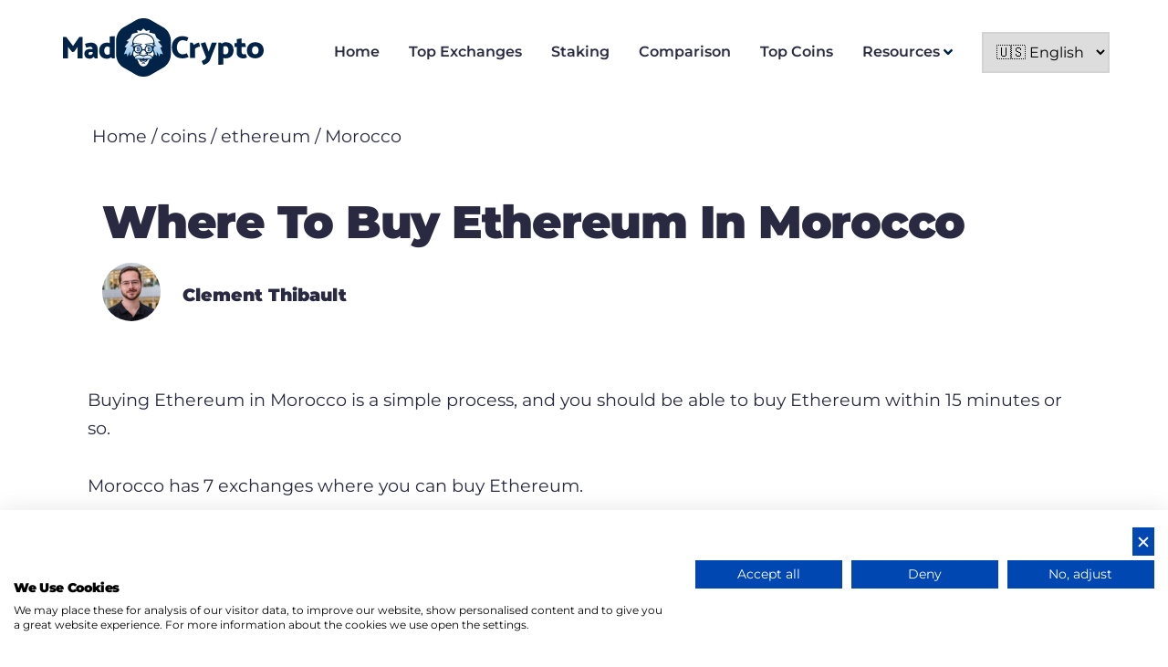

--- FILE ---
content_type: text/html; charset=utf-8
request_url: https://www.madcrypto.com/coins/ethereum/ma/
body_size: 105731
content:
<!DOCTYPE html><html lang="en-GB"><head><meta charSet="utf-8"/><meta http-equiv="x-ua-compatible" content="ie=edge"/><meta name="viewport" content="width=device-width, initial-scale=1, shrink-to-fit=no"/><meta name="generator" content="Gatsby 5.8.1"/><meta data-react-helmet="true" name="description" content="Looking to buy Ethereum in Morocco? We have all the information you need to choose the right crypto exchange that has Ethereum and is active in Morocco."/><meta data-react-helmet="true" property="og:title" content="Where to buy Ethereum in Morocco | MadCrypto"/><meta data-react-helmet="true" property="og:description" content="Looking to buy Ethereum in Morocco? We have all the information you need to choose the right crypto exchange that has Ethereum and is active in Morocco."/><meta data-react-helmet="true" property="og:type" content="website"/><meta data-react-helmet="true" name="twitter:card" content="summary"/><meta data-react-helmet="true" name="twitter:creator" content="Clement Thibault"/><meta data-react-helmet="true" name="twitter:title" content="Where to buy Ethereum in Morocco | MadCrypto"/><meta data-react-helmet="true" name="twitter:description" content="Looking to buy Ethereum in Morocco? We have all the information you need to choose the right crypto exchange that has Ethereum and is active in Morocco."/><meta name="theme-color" content="#663399"/><style data-href="/component---wp-coins-single-country-tsx.64327ee26103ce0977b3.css" data-identity="gatsby-global-css">.Collapsible{border-bottom:1px solid var(--color-text)}.Collapsible .Collapsible__trigger{color:var(--color-text);font-size:var(--fontSize-3);font-weight:var(--fontWeight-semibold)}.Collapsible .Collapsible__trigger.is-open .fa-plus{display:none}.Collapsible .Collapsible__trigger.is-open .faq-icon{background-color:var(--color-primary-contrast);color:var(--color-primary)}.Collapsible .Collapsible__trigger.is-closed .fa-minus{display:none}.Collapsible .Collapsible__trigger.is-closed .faq-icon{background-color:var(--color-primary);color:var(--color-primary-contrast)}.Collapsible .Collapsible__trigger .faq-title{cursor:pointer;display:flex;justify-content:space-between;padding:var(--spacing-8) 0}.Collapsible .Collapsible__trigger .faq-title .faq-icon{align-items:center;border:1px solid var(--color-primary);border-radius:50%;display:flex;flex-shrink:0;height:var(--spacing-8);justify-content:center;width:var(--spacing-8)}.Collapsible .Collapsible__contentInner p{color:var(--color-text-light);font-size:var(--fontSize-2)}.menu{align-items:center;display:flex}.menu.menu-vertical{flex-direction:column}.menu .menu-toggle{display:none}@media (max-width:1100px){.menu.menu-sticky .menu-item{display:none}.menu.menu-open .menu-item{display:inherit}.menu.menu-open .menu-toggle{display:inherit;padding:0 0 var(--spacing-4) 0}.menu.menu-open .menu-toggle:after{transform:rotate(180deg)}.menu .menu-toggle{display:inherit;font-weight:var(--fontWeight-bold)}.menu .menu-toggle:after{border-left:10px solid transparent;border-right:10px solid transparent;border-top:10px solid #000;bottom:.5em;content:"";height:0;position:absolute;right:0;top:.5em;transition:all .3s ease;width:0}}.menu .menu-item{font-weight:var(--fontWeight-semibold);position:relative}.menu .menu-item .fa-angle-down{color:var(--color-primary);margin-left:.25em}.menu .menu-item.menu-item-has-children:after{color:var(--color-primary);content:""}.menu .menu-item.menu-item-has-children .sub-menu a:after{content:none!important}.menu .menu-item a{align-items:center;color:var(--color-text);display:flex;height:100%;margin-right:var(--spacing-8);position:relative;text-decoration:none}.menu .menu-item a[aria-current=page]{color:var(--color-primary)}.menu .menu-item a[aria-current=page]:after{background-color:var(--color-primary);border-radius:50%;bottom:-1.2em;content:"";height:.6em;left:50%;margin-left:-.3em;position:absolute;width:.6em}@media (max-width:1100px){.menu .menu-item a[aria-current=page]:after{content:none!important}}.menu .menu-item .sub-menu{background:#fff;display:none;left:0;min-width:200px;position:absolute;top:100%}.menu .menu-item:hover .sub-menu{display:inherit}.language-picker{border:2px solid #d3d3d3;cursor:pointer;height:45px;padding:6px 10px;position:relative;text-align:left;width:140px}#footer .menu-footer{display:flex;flex-grow:1;gap:calc(var(--spacing-16)*4)}#footer .menu-footer .menu-item{margin-top:var(--spacing-2)}#footer .menu-footer .menu-item a{text-decoration:none}#footer .menu-footer .menu-item.menu-item-has-children{margin-top:var(--spacing-4)}#footer .menu-footer .menu-item.menu-item-has-children>a{color:var(--color-text);font-weight:var(--fontWeight-semibold)}@media (max-width:1100px){#footer .menu-footer{align-items:center;flex-direction:column;gap:var(--spacing-8)}#footer .menu-footer .menu-item{text-align:center;width:100%}#footer .menu-footer .menu-item .sub-menu{display:flex;flex-wrap:wrap;margin:var(--spacing-4) auto}#footer .menu-footer .menu-item .sub-menu .menu-item{width:50%}}.media-object{display:flex;justify-content:space-between}.media-object.media-object-no-media .column-content{flex:0 0 100%}.media-object.order-reverse .column-media{order:2}.media-object.order-reverse .column-content{order:1}.media-object .column-content,.media-object .column-media{flex:0 0 50%}@media (max-width:1100px){.media-object{flex-direction:column}.media-object.order-reverse .column-media{order:1}.media-object.order-reverse .column-content{order:2}}.site-list{counter-reset:site-card}.site-card{background:var(--color-white);border:1px solid var(--color-border);border-radius:var(--border-radius);margin-bottom:var(--spacing-2);position:relative}@media (max-width:1100px){.site-card{box-shadow:0 4px 12px rgba(0,0,0,.13)}}.site-card.site-card-footer:before{content:none}.site-card.site-card-counter:before{align-items:center;background:var(--color-primary);border-radius:50%;color:var(--color-primary-contrast);content:counters(site-card,".",decimal-leading-zero);counter-increment:site-card;display:flex;font-weight:var(--fontWeight-semibold);height:43px;justify-content:center;margin-right:-21px;position:absolute;right:100%;top:50%;width:43px;z-index:1}@media (max-width:1100px){.site-card.site-card-counter:before{content:none}}.site-card .site-card-top{flex:0 0 130px}@media (max-width:1100px){.site-card .site-card-top{align-items:center;display:flex;flex:0 0 100%;gap:var(--spacing-8);justify-content:space-between;order:0;width:100%}.site-card .site-card-top .site-name{display:inherit}.site-card .site-card-top .gatsby-image-wrapper{height:50px;width:100%}.site-card .site-card-top .gatsby-image-wrapper img{-o-object-fit:contain!important;object-fit:contain!important}}.site-card .site-card-info{align-items:center;color:var(--color-text);display:flex;gap:var(--spacing-4);justify-content:space-between;padding:var(--spacing-4);text-decoration:none}@media (max-width:1100px){.site-card .site-card-info{flex-direction:column;gap:var(--spacing-4)}}.site-card .site-card-info .site-name{font-size:var(--fontSize-3);margin:0}.site-card .site-card-info .excerpt{flex-grow:1}.site-card .site-card-info .excerpt p{font-size:var(--fontSize-1);margin:0}@media (max-width:1100px){.site-card .site-card-info .excerpt{order:2}}.site-card .site-card-info .site-rating{flex:0 0 200px}@media (max-width:1100px){.site-card .site-card-info .site-rating{flex:auto;order:1}}.site-card .site-card-details{align-items:center;border-top:1px solid var(--color-border);color:var(--color-text);display:flex;gap:var(--spacing-4);justify-content:space-between;padding:var(--spacing-4);text-decoration:none}@media (max-width:1100px){.site-card .site-card-details{border:none;flex-wrap:wrap}.site-card .site-card-details .button{background:var(--color-primary);border-color:var(--color-primary);box-shadow:0 5.03733px 13.6727px -.719618px var(--color-primary);color:var(--color-primary-contrast);flex:1 1 50%;min-width:auto;width:auto}}.site-card .button{border-color:var(--color-text);color:var(--color-text);height:auto;padding:var(--spacing-2)}.site-rating{align-items:center;display:flex;gap:var(--spacing-4);justify-content:flex-end}.site-rating .rating-label{color:var(--color-primary)}.site-rating .rating-score{align-items:center;background:var(--color-secondary);border-radius:2px;color:var(--color-primary-contrast);display:flex;flex:0 0 40px;height:40px;justify-content:center;width:40px}.site-rating-detailed{align-items:center;display:flex;gap:var(--spacing-2);justify-content:flex-end;margin:.5em 0 0;max-width:100%}.site-rating-detailed .rating-label{color:var(--color-text);flex:0 0 60px;font-size:35px;font-weight:700}.site-rating-detailed .rating-score{color:var(--color-text);flex:0 0 140px}.site-rating-detailed .rating-score .stars{height:21px}.site-rating-detailed .rating-score .stars svg{color:var(--color-star);height:21px}.site-rating-detailed .rating-score .label{font-size:.9em;font-weight:700}.site-card-small{align-items:center;color:var(--color-text);display:flex;gap:var(--spacing-4);justify-content:space-between;padding:var(--spacing-2) var(--spacing-4);text-decoration:none;width:100%}.site-card-small .site-title{margin-left:0;margin-right:auto;text-decoration:none}.site-card-small .gatsby-image-wrapper{height:35px;width:35px}.site-card-small+.site-card-small{border-top:1px solid var(--color-border-alternative)}.site-card-detailed{margin-bottom:var(--spacing-24)}.site-card-detailed .site-content{overflow:hidden;padding-bottom:var(--spacing-8);white-space:pre-wrap}.site-card-detailed .features{margin:var(--spacing-8) 0}.site-card-detailed .features .feature{display:flex;margin-bottom:var(--spacing-3)}.site-card-detailed .features .svg-inline--fa{color:var(--color-primary);margin-right:var(--spacing-4);position:relative;top:.25em}.site-pros-cons{display:flex;gap:var(--spacing-8);justify-content:space-between;margin-bottom:var(--spacing-16);max-width:100%;padding:0 0 var(--spacing-8) 0;width:720px}.site-pros-cons .site-features{display:inline-block;max-width:100%;width:336px}@media (max-width:1100px){.site-pros-cons .site-features{max-width:100%}}.site-pros-cons .site-features h3{border-bottom:2px solid var(--color-border-alternative);font-size:var(--fontSize-3);margin:var(--spacing-4) 0;padding:0 0 var(--spacing-8) 0}.site-pros-cons .site-features .site-feature{display:flex;margin:var(--spacing-4) 0}.site-pros-cons .site-features .site-feature .svg-inline--fa{color:var(--color-primary);margin-right:var(--spacing-4);margin-top:var(--spacing-1)}@media (max-width:1100px){.site-pros-cons{flex-direction:column}.site-pros-cons .site-features{width:100%}}.site-details{background:var(--color-white);border:1px solid var(--color-border);margin-bottom:var(--spacing-8);padding:var(--spacing-6)}.site-details tr:first-child{border-top:none}.site-details.table-closed table{display:none}.site-details.table-open .site-details-title:after{transform:rotate(180deg)}.site-details .site-details-title{border-bottom:2px solid var(--color-primary);border-top:2px solid var(--color-primary);cursor:pointer;margin:0 0 .5em;padding:.5em 0;position:relative}.site-details .site-details-title:after{border-left:10px solid transparent;border-right:10px solid transparent;border-top:10px solid #000;bottom:.85em;content:"";height:0;position:absolute;right:.5em;top:.85em;transition:all .3s ease;width:0}.site-details tr td{width:50%}</style><style data-href="/commons.b79cdba79ac7a16f3b71.css" data-identity="gatsby-global-css">@charset "UTF-8";@font-face{font-display:swap;font-family:Montserrat;font-style:normal;font-weight:400;src:url([data-uri]) format("woff2"),url(/static/montserrat-all-400-normal-aa917f2f47304e192c88bd6ce6170eb3.woff) format("woff");unicode-range:u+0460-052f,u+1c80-1c88,u+20b4,u+2de0-2dff,u+a640-a69f,u+fe2e-fe2f}@font-face{font-display:swap;font-family:Montserrat;font-style:normal;font-weight:400;src:url([data-uri]) format("woff2"),url(/static/montserrat-all-400-normal-aa917f2f47304e192c88bd6ce6170eb3.woff) format("woff");unicode-range:u+0400-045f,u+0490-0491,u+04b0-04b1,u+2116}@font-face{font-display:swap;font-family:Montserrat;font-style:normal;font-weight:400;src:url([data-uri]) format("woff2"),url(/static/montserrat-all-400-normal-aa917f2f47304e192c88bd6ce6170eb3.woff) format("woff");unicode-range:u+0102-0103,u+0110-0111,u+0128-0129,u+0168-0169,u+01a0-01a1,u+01af-01b0,u+1ea0-1ef9,u+20ab}@font-face{font-display:swap;font-family:Montserrat;font-style:normal;font-weight:400;src:url(/static/montserrat-latin-ext-400-normal-78f49f9fae55910fc2ae9ef305bbf1a1.woff2) format("woff2"),url(/static/montserrat-all-400-normal-aa917f2f47304e192c88bd6ce6170eb3.woff) format("woff");unicode-range:u+0100-024f,u+0259,u+1e??,u+2020,u+20a0-20ab,u+20ad-20cf,u+2113,u+2c60-2c7f,u+a720-a7ff}@font-face{font-display:swap;font-family:Montserrat;font-style:normal;font-weight:400;src:url(/static/montserrat-latin-400-normal-5d169d5efcd03fdcc0d7445a8f3f0561.woff2) format("woff2"),url(/static/montserrat-all-400-normal-aa917f2f47304e192c88bd6ce6170eb3.woff) format("woff");unicode-range:u+00??,u+0131,u+0152-0153,u+02bb-02bc,u+02c6,u+02da,u+02dc,u+2000-206f,u+2074,u+20ac,u+2122,u+2191,u+2193,u+2212,u+2215,u+feff,u+fffd}@font-face{font-display:swap;font-family:Montserrat;font-style:normal;font-weight:600;src:url([data-uri]) format("woff2"),url(/static/montserrat-all-600-normal-b2ade74aea584fdcaa5612cb31ed3abd.woff) format("woff");unicode-range:u+0460-052f,u+1c80-1c88,u+20b4,u+2de0-2dff,u+a640-a69f,u+fe2e-fe2f}@font-face{font-display:swap;font-family:Montserrat;font-style:normal;font-weight:600;src:url([data-uri]) format("woff2"),url(/static/montserrat-all-600-normal-b2ade74aea584fdcaa5612cb31ed3abd.woff) format("woff");unicode-range:u+0400-045f,u+0490-0491,u+04b0-04b1,u+2116}@font-face{font-display:swap;font-family:Montserrat;font-style:normal;font-weight:600;src:url([data-uri]) format("woff2"),url(/static/montserrat-all-600-normal-b2ade74aea584fdcaa5612cb31ed3abd.woff) format("woff");unicode-range:u+0102-0103,u+0110-0111,u+0128-0129,u+0168-0169,u+01a0-01a1,u+01af-01b0,u+1ea0-1ef9,u+20ab}@font-face{font-display:swap;font-family:Montserrat;font-style:normal;font-weight:600;src:url(/static/montserrat-latin-ext-600-normal-9716f415882bc45913bed669d4e2c114.woff2) format("woff2"),url(/static/montserrat-all-600-normal-b2ade74aea584fdcaa5612cb31ed3abd.woff) format("woff");unicode-range:u+0100-024f,u+0259,u+1e??,u+2020,u+20a0-20ab,u+20ad-20cf,u+2113,u+2c60-2c7f,u+a720-a7ff}@font-face{font-display:swap;font-family:Montserrat;font-style:normal;font-weight:600;src:url(/static/montserrat-latin-600-normal-83c45f4b741b41fa4c523716782a450c.woff2) format("woff2"),url(/static/montserrat-all-600-normal-b2ade74aea584fdcaa5612cb31ed3abd.woff) format("woff");unicode-range:u+00??,u+0131,u+0152-0153,u+02bb-02bc,u+02c6,u+02da,u+02dc,u+2000-206f,u+2074,u+20ac,u+2122,u+2191,u+2193,u+2212,u+2215,u+feff,u+fffd}@font-face{font-display:swap;font-family:Montserrat;font-style:normal;font-weight:900;src:url([data-uri]) format("woff2"),url(/static/montserrat-all-900-normal-97b36d5c7adda97bf7be1206fb8ae10c.woff) format("woff");unicode-range:u+0460-052f,u+1c80-1c88,u+20b4,u+2de0-2dff,u+a640-a69f,u+fe2e-fe2f}@font-face{font-display:swap;font-family:Montserrat;font-style:normal;font-weight:900;src:url([data-uri]) format("woff2"),url(/static/montserrat-all-900-normal-97b36d5c7adda97bf7be1206fb8ae10c.woff) format("woff");unicode-range:u+0400-045f,u+0490-0491,u+04b0-04b1,u+2116}@font-face{font-display:swap;font-family:Montserrat;font-style:normal;font-weight:900;src:url([data-uri]) format("woff2"),url(/static/montserrat-all-900-normal-97b36d5c7adda97bf7be1206fb8ae10c.woff) format("woff");unicode-range:u+0102-0103,u+0110-0111,u+0128-0129,u+0168-0169,u+01a0-01a1,u+01af-01b0,u+1ea0-1ef9,u+20ab}@font-face{font-display:swap;font-family:Montserrat;font-style:normal;font-weight:900;src:url(/static/montserrat-latin-ext-900-normal-e02f01974f3020bf150b5122077fb163.woff2) format("woff2"),url(/static/montserrat-all-900-normal-97b36d5c7adda97bf7be1206fb8ae10c.woff) format("woff");unicode-range:u+0100-024f,u+0259,u+1e??,u+2020,u+20a0-20ab,u+20ad-20cf,u+2113,u+2c60-2c7f,u+a720-a7ff}@font-face{font-display:swap;font-family:Montserrat;font-style:normal;font-weight:900;src:url(/static/montserrat-latin-900-normal-13e7bd87a9ab784cb71bb52c38cf6dc9.woff2) format("woff2"),url(/static/montserrat-all-900-normal-97b36d5c7adda97bf7be1206fb8ae10c.woff) format("woff");unicode-range:u+00??,u+0131,u+0152-0153,u+02bb-02bc,u+02c6,u+02da,u+02dc,u+2000-206f,u+2074,u+20ac,u+2122,u+2191,u+2193,u+2212,u+2215,u+feff,u+fffd}

/*! normalize.css v8.0.1 | MIT License | github.com/necolas/normalize.css */html{-webkit-text-size-adjust:100%;line-height:1.15}body{margin:0}main{display:block}h1{font-size:2em;margin:.67em 0}hr{box-sizing:content-box;height:0;overflow:visible}pre{font-family:monospace,monospace;font-size:1em}a{background-color:transparent}abbr[title]{border-bottom:none;text-decoration:underline;-webkit-text-decoration:underline dotted;text-decoration:underline dotted}b,strong{font-weight:bolder}code,kbd,samp{font-family:monospace,monospace;font-size:1em}small{font-size:80%}sub,sup{font-size:75%;line-height:0;position:relative;vertical-align:baseline}sub{bottom:-.25em}sup{top:-.5em}img{border-style:none}button,input,optgroup,select,textarea{font-family:inherit;font-size:100%;line-height:1.15;margin:0}button,input{overflow:visible}button,select{text-transform:none}[type=button],[type=reset],[type=submit],button{-webkit-appearance:button}[type=button]::-moz-focus-inner,[type=reset]::-moz-focus-inner,[type=submit]::-moz-focus-inner,button::-moz-focus-inner{border-style:none;padding:0}[type=button]:-moz-focusring,[type=reset]:-moz-focusring,[type=submit]:-moz-focusring,button:-moz-focusring{outline:1px dotted ButtonText}fieldset{padding:.35em .75em .625em}legend{box-sizing:border-box;color:inherit;display:table;max-width:100%;padding:0;white-space:normal}progress{vertical-align:baseline}textarea{overflow:auto}[type=checkbox],[type=radio]{box-sizing:border-box;padding:0}[type=number]::-webkit-inner-spin-button,[type=number]::-webkit-outer-spin-button{height:auto}[type=search]{-webkit-appearance:textfield;outline-offset:-2px}[type=search]::-webkit-search-decoration{-webkit-appearance:none}::-webkit-file-upload-button{-webkit-appearance:button;font:inherit}details{display:block}summary{display:list-item}[hidden]{display:none}.slick-slider{-webkit-touch-callout:none;-webkit-tap-highlight-color:transparent;box-sizing:border-box;touch-action:pan-y;-webkit-user-select:none;-moz-user-select:none;user-select:none;-khtml-user-select:none}.slick-list,.slick-slider{display:block;position:relative}.slick-list{margin:0;overflow:hidden;padding:0}.slick-list:focus{outline:none}.slick-list.dragging{cursor:pointer;cursor:hand}.slick-slider .slick-list,.slick-slider .slick-track{transform:translateZ(0)}.slick-track{display:block;left:0;margin-left:auto;margin-right:auto;position:relative;top:0}.slick-track:after,.slick-track:before{content:"";display:table}.slick-track:after{clear:both}.slick-loading .slick-track{visibility:hidden}.slick-slide{display:none;float:left;height:100%;min-height:1px}[dir=rtl] .slick-slide{float:right}.slick-slide img{display:block}.slick-slide.slick-loading img{display:none}.slick-slide.dragging img{pointer-events:none}.slick-initialized .slick-slide{display:block}.slick-loading .slick-slide{visibility:hidden}.slick-vertical .slick-slide{border:1px solid transparent;display:block;height:auto}.slick-arrow.slick-hidden{display:none}.slick-loading .slick-list{background:#fff url([data-uri]) 50% no-repeat}@font-face{font-family:slick;font-style:normal;font-weight:400;src:url([data-uri]);src:url([data-uri]?#iefix) format("embedded-opentype"),url([data-uri]) format("woff"),url([data-uri]) format("truetype"),url([data-uri]#slick) format("svg")}.slick-next,.slick-prev{border:none;cursor:pointer;display:block;font-size:0;height:20px;line-height:0;padding:0;position:absolute;top:50%;transform:translateY(-50%);width:20px}.slick-next,.slick-next:focus,.slick-next:hover,.slick-prev,.slick-prev:focus,.slick-prev:hover{background:transparent;color:transparent;outline:none}.slick-next:focus:before,.slick-next:hover:before,.slick-prev:focus:before,.slick-prev:hover:before{opacity:1}.slick-next.slick-disabled:before,.slick-prev.slick-disabled:before{opacity:.25}.slick-next:before,.slick-prev:before{-webkit-font-smoothing:antialiased;-moz-osx-font-smoothing:grayscale;color:#fff;font-family:slick;font-size:20px;line-height:1;opacity:.75}.slick-prev{left:-25px}[dir=rtl] .slick-prev{left:auto;right:-25px}.slick-prev:before{content:"←"}[dir=rtl] .slick-prev:before{content:"→"}.slick-next{right:-25px}[dir=rtl] .slick-next{left:-25px;right:auto}.slick-next:before{content:"→"}[dir=rtl] .slick-next:before{content:"←"}.slick-dotted.slick-slider{margin-bottom:30px}.slick-dots{bottom:-25px;display:block;list-style:none;margin:0;padding:0;position:absolute;text-align:center;width:100%}.slick-dots li{display:inline-block;margin:0 5px;padding:0;position:relative}.slick-dots li,.slick-dots li button{cursor:pointer;height:20px;width:20px}.slick-dots li button{background:transparent;border:0;color:transparent;display:block;font-size:0;line-height:0;outline:none;padding:5px}.slick-dots li button:focus,.slick-dots li button:hover{outline:none}.slick-dots li button:focus:before,.slick-dots li button:hover:before{opacity:1}.slick-dots li button:before{-webkit-font-smoothing:antialiased;-moz-osx-font-smoothing:grayscale;color:#000;content:"•";font-family:slick;font-size:6px;height:20px;left:0;line-height:20px;opacity:.25;position:absolute;text-align:center;top:0;width:20px}.slick-dots li.slick-active button:before{color:#000;opacity:.75}.site-single .site-scores .site-score{display:block}.site-coin .hero-unit .content{flex:0 0 50%}.site-coin.site-coin-country .site-header{text-align:left}.site-coin .site-header{grid-gap:var(--spacing-2);align-items:center;display:grid;gap:var(--spacing-2);grid-template-columns:1fr;margin-bottom:2em;padding:2em 1em;text-align:center}@media (max-width:1100px){.site-coin .site-header{padding:1em}}.site-coin .coin-price-info{font-size:25px;margin-bottom:.7em}.site-coin h2{align-items:center;display:flex;gap:.25em;line-height:2em;margin:0}.site-coin .coin-details{display:flex;flex-wrap:wrap;justify-content:space-between;margin-bottom:2em}@media (max-width:1100px){.site-coin .coin-details{flex-direction:column}}.site-coin .coin-details .coin-detail{border-bottom:1px solid #000;display:flex;flex:0 0 48%;justify-content:space-between;margin-bottom:1em;padding-bottom:.5em}@media (max-width:1100px){.site-coin .coin-details .coin-detail{flex:auto}}.site-coin .box{border:1px solid #000;border-radius:var(--border-radius) var(--border-radius) 0 var(--border-radius);margin-bottom:30px;padding:30px}.site-coin .box header{font-size:var(--fontSize-3);font-weight:700;margin-bottom:.5em}.site-coin .box .pill{margin-bottom:.2em}.site-coin .box .box-field{display:flex;gap:1em;justify-content:space-between}.site-coin .box .box-field.box-field-communities{gap:1em;justify-content:center}.site-coin .box .box-field .box-field-title{color:var(--color-text);flex:0 0 80px;font-weight:400;text-align:left}.site-coin .box .box-field .box-field-items{flex:1 1 165px}.site-coin .exchange-rate-calculator{border:1px solid var(--color-text);border-radius:var(--border-radius);display:flex;gap:25px;justify-content:center;margin:2em 0 4em;padding:15px}@media (max-width:1100px){.site-coin .exchange-rate-calculator{align-items:center;flex-direction:column;margin:0}}.site-coin .exchange-rate-calculator .calculator-cell{border:1px solid var(--color-text);border-radius:var(--border-radius);display:flex;max-width:100%;overflow:hidden}.site-coin .exchange-rate-calculator .calculator-cell .cell-label{border-right:1px solid #d3d3d3;font-size:var(--fontSize-3);padding:.25em 2em}.site-coin .exchange-rate-calculator .calculator-cell input{-webkit-appearance:none;-moz-appearance:none;appearance:none;border:none;box-shadow:none;font-size:var(--fontSize-3);padding:.25em 2em;width:250px}.site-coin .radio-buttons+.radio-buttons{border-left:2px solid #000;padding-left:1em}.site-coin .radio-buttons{display:inline-block;padding-bottom:1em;padding-right:1em}.site-coin .radio-buttons input[type=radio]{display:none}.site-coin .radio-buttons input[type=radio]:checked+span{border-bottom:2px solid #000;padding-bottom:.5em}.site-coin .radio-buttons label{display:inline-block;margin-right:1em}.site-coin .radio-buttons label:last-child{margin-right:0}.site-coin .pill{background-color:rgba(0,35,71,.2);border-radius:3px;color:var(--color-text);display:inline-block;font-size:15px;font-weight:600;margin:0 .5em;padding:.2em .5em;text-decoration:none}.coin-price-table .table-row img,.coin-price-table .table-row svg{margin-right:1em}@media (max-width:1100px){.coin-price-table .table-row img,.coin-price-table .table-row svg{height:25px;width:25px}}.coin-price-table .table-row .column.column-positive{color:#16c784}.coin-price-table .table-row .column.column-negative{color:#ea3943}.coin-price-table .table-row .column.coin-index{flex:0 0 30px}@media (max-width:1100px){.coin-price-table .table-row .column.coin-index{flex:0 0 18px}}.coin-price-table .table-row .column.coin-index{color:var(--color-text);font-weight:700;text-align:center;text-decoration:none}.coin-price-table .table-row .column.coin-name{flex:0 0 150px;max-width:150px}@media (max-width:1100px){.coin-price-table .table-row .column.coin-name{flex:0 0 130px;max-width:130px}}.coin-price-table .table-row .column.coin-name{color:var(--color-text);text-decoration:none}.coin-price-table .table-row a.coin-link{background-color:var(--color-button);border-radius:8px;color:#fff;font-weight:600;justify-content:center;padding:.5em 1em;text-align:center;text-decoration:none}.coin-price-table .table-row .column.coin-staking-reward{color:#16c784}.site-card-coin{align-items:center;background:#fff;border:1px solid var(--color-border);border-radius:var(--border-radius);display:flex;gap:var(--spacing-10);margin:1em auto;padding:var(--spacing-12)}@media (max-width:1100px){.site-card-coin{flex-direction:column;gap:var(--spacing-6);padding:var(--spacing-6)}}.site-card-coin .column-logo{flex:1 1 20%}.site-card-coin .column-details{flex:1 1 50%}.site-card-coin .column-cta{flex:1 1 20%}.site-card-coin .site-rating{justify-content:center}.site-card-coin .title{font-size:var(--fontSize-4);font-weight:700}.site-card-coin .features .feature{color:var(--color-text);display:flex;gap:.5em}.site-card-coin .features .feature svg{color:var(--color-primary)}.site-card-coin hr{background-color:transparent;border:none;border-top:1px solid var(--color-border);margin:1em}.site-card-coin .summary{font-size:var(--fontSize-3);max-height:5em;overflow:hidden}.site-card-coin .summary h1,.site-card-coin .summary h2,.site-card-coin .summary h3,.site-card-coin .summary h4{font-size:var(--fontSize-3);line-height:1.4em;margin:0}.site-card-coin .summary p{font-size:var(--fontSize-2);line-height:1.4em}.site-card-coin .price{font-size:var(--fontSize-4);font-size:1.3em;font-weight:700;margin:.5em auto;text-align:center}.site-card-coin .price .small{font-size:.7em;font-weight:300;text-align:center}.site-card-coin .button{align-items:center;border-color:var(--color-text);display:flex;justify-content:center;padding:.25em}.site-card-coin .review-link{color:var(--color-primary);display:block;font-weight:700;margin:.5em auto;text-align:center;text-decoration:none}.page-list{counter-reset:page-card}.page-cards{grid-gap:var(--spacing-4);display:grid;gap:var(--spacing-4);grid-template-columns:1fr 1fr 1fr;padding:0}.page-cards .page-card .page-card-info{display:flex;flex-direction:column;gap:var(--spacing-4)}.page-cards .page-card .page-card-info .page-card-top{flex:auto;height:100px;width:100%}.page-cards .page-card .page-card-info .page-card-top .gatsby-image-wrapper{height:100%}.page-cards .page-card .page-card-info .page-card-top .gatsby-image-wrapper img{-o-object-fit:contain!important;object-fit:contain!important;-o-object-position:center center;object-position:center center}.page-card{background:var(--color-white);border:1px solid var(--color-border);border-radius:var(--border-radius);margin-bottom:var(--spacing-2);position:relative}@media (max-width:1100px){.page-card{box-shadow:0 4px 12px rgba(0,0,0,.13)}}.page-card.page-card-footer:before{content:none}.page-card.page-card-counter:before{align-items:center;background:var(--color-primary);border-radius:50%;color:var(--color-primary-contrast);content:counters(page-card,".",decimal-leading-zero);counter-increment:page-card;display:flex;font-weight:var(--fontWeight-semibold);height:43px;justify-content:center;margin-right:-21px;position:absolute;right:100%;top:50%;width:43px;z-index:1}@media (max-width:1100px){.page-card.page-card-counter:before{content:none}}.page-card .page-card-top{flex:0 0 130px}@media (max-width:1100px){.page-card .page-card-top{align-items:center;display:flex;flex:0 0 100%;gap:var(--spacing-8);justify-content:space-between;order:0;width:100%}.page-card .page-card-top .page-name{display:inherit}.page-card .page-card-top .gatsby-image-wrapper{height:50px;width:100%}.page-card .page-card-top .gatsby-image-wrapper img{-o-object-fit:contain!important;object-fit:contain!important}}.page-card .page-card-info{align-items:center;color:var(--color-text);display:flex;gap:var(--spacing-4);justify-content:space-between;padding:var(--spacing-4);text-decoration:none}@media (max-width:1100px){.page-card .page-card-info{flex-direction:column;gap:var(--spacing-4)}}.page-card .page-card-info .page-name{font-size:var(--fontSize-3);margin:0}.page-card .page-card-info .excerpt{flex-grow:1}.page-card .page-card-info .excerpt p{font-size:var(--fontSize-1);margin:0}@media (max-width:1100px){.page-card .page-card-info .excerpt{order:2}}.page-card .page-card-info .page-rating{flex:0 0 200px}@media (max-width:1100px){.page-card .page-card-info .page-rating{flex:auto;order:1}}.page-card .page-card-details{align-items:center;border-top:1px solid var(--color-border);color:var(--color-text);display:flex;gap:var(--spacing-4);justify-content:space-between;padding:var(--spacing-4);text-decoration:none}@media (max-width:1100px){.page-card .page-card-details{border:none;flex-wrap:wrap}.page-card .page-card-details .button{background:var(--color-primary);border-color:var(--color-primary);box-shadow:0 5.03733px 13.6727px -.719618px var(--color-primary);color:var(--color-primary-contrast);flex:1 1 50%;min-width:auto;width:auto}}.page-card .button{border-color:var(--color-text);color:var(--color-text);height:auto;padding:var(--spacing-2)}.site-single .site-header{grid-gap:var(--spacing-2);align-items:center;display:grid;gap:var(--spacing-2);grid-template-columns:1fr 50%}.site-single .site-header .section-content{padding-bottom:var(--spacing-16)}@media (max-width:1100px){.site-single .site-header .section-content{padding-bottom:0}}.site-single .site-header .section-content h1{color:var(--color-primary)}@media (max-width:1100px){.site-single .site-header{gap:0;grid-template-columns:1fr}}.site-single .site-header .aside{text-align:center}@media (max-width:1100px){.site-single .site-header .aside{.gatsby-image-wrapper{margin:var(--spacing-4) auto}}}.site-single .site-header .aside a{display:inline-block;height:calc(var(--spacing-8)*1.5);margin:.5em auto;padding:var(--spacing-2)}@media (max-width:1100px){.site-single .site-header .aside a{background:var(--color-primary);border-color:var(--color-primary);box-shadow:0 5.03733px 13.6727px -.719618px var(--color-primary);color:var(--color-primary-contrast);width:100%}}.site-single .wave{display:block;margin:var(--spacing-8) auto}.site-single .container-menu-items h2,.site-single .container-menu-items h3{scroll-margin:10vh}.site-single .main-content figure{margin:0 0 1em;max-width:100%}.site-single .main-content figure .gatsby-image-wrapper{min-height:auto}@media (max-width:1100px){.site-single .main-content figure .gatsby-image-wrapper{min-height:250px}}.site-single .main-content figure .gatsby-image-wrapper{display:block!important}.site-single .main-content figure .gatsby-image-wrapper picture img{-o-object-fit:contain!important;object-fit:contain!important;-o-object-position:left top;object-position:left top}@media (max-width:1100px){.site-single .main-content figure .gatsby-image-wrapper picture img{-o-object-position:center center;object-position:center center}}.site-single .site-scores{background:var(--color-white);border:1px solid var(--color-border);display:grid;grid-template-columns:1fr;grid-template-rows:1fr;margin-bottom:var(--spacing-16);padding:var(--spacing-6)}.site-single .site-scores .site-score{border-bottom:1px solid var(--color-primary);padding:var(--spacing-2) 0}.site-single .site-scores .site-score .site-score-inner{display:grid;grid-template-areas:"name value";grid-template-columns:1fr 80px;grid-template-rows:auto;height:100%;width:100%}.site-single .site-scores .site-score.site-score-large{background-color:var(--color-white)}.site-single .site-scores .site-score.site-score-large .site-score-inner{border-radius:var(--border-radius);grid-template-areas:"text value" "text name"}.site-single .site-scores .site-score.site-score-large .score-name{color:var(--color-primary);display:flex;font-weight:var(--fontWeight-bold);gap:.3em;grid-row:span 2;height:100%;justify-content:flex-end;text-align:right;width:100%}.site-single .site-scores .site-score.site-score-large .score-text{align-items:center;align-self:center;color:var(--color-text);display:inherit;font-size:var(--fontSize-2);font-weight:var(--fontWeight-bold)}.site-single .site-scores .site-score.site-score-large .score-value{height:62px;width:62px}.site-single .site-scores .site-score .score-name{align-items:center;display:flex;font-weight:var(--fontWeight-bold);grid-area:name}.site-single .site-scores .site-score .score-text{align-self:center;color:var(--color-text-light);display:none;grid-area:text;line-height:1em}.site-single .site-scores .site-score .score-value{align-items:center;background:var(--color-primary);border-radius:2px;color:var(--color-primary-contrast);display:flex;font-size:calc(var(--fontSize-4)*.8);font-weight:var(--fontWeight-bold);grid-area:value;height:52px;justify-content:center;justify-self:flex-end;width:52px}.menu-sticky,.sticky{position:sticky;top:var(--spacing-6);z-index:999}.menu-sticky{margin-bottom:var(--spacing-8);overflow:hidden}.menu-sticky,.menu-sticky:before{border:1px solid var(--color-border);padding:var(--spacing-6)}.menu-sticky:before{background:var(--color-white);bottom:0;content:" ";left:-5%;position:absolute;right:-5%;top:0}.menu-sticky .menu-toggle{position:relative}.menu-sticky .menu-item{color:var(--color-text);display:inline-block;flex:0;height:60px;padding:var(--spacing-2) 0;position:relative;text-decoration:none;top:1px}.menu-sticky .menu-item.menu-item-H3{padding-left:var(--spacing-6)}.menu-sticky .menu-item.selected{color:var(--color-primary)}@media (max-width:1100px){.menu-sticky{flex-direction:column;position:relative}.menu-sticky a{margin:0}}.wp-block-audio{margin:0 0 1em}.wp-block-audio figcaption{margin-bottom:1em;margin-top:.5em}.wp-block-audio audio{min-width:300px;width:100%}.wp-block-button__link{word-wrap:break-word;background-color:#32373c;border-radius:9999px;box-shadow:none;box-sizing:border-box;color:#fff;cursor:pointer;display:inline-block;font-size:1.125em;padding:calc(.667em + 2px) calc(1.333em + 2px);text-align:center;text-decoration:none}.wp-block-button__link:active,.wp-block-button__link:focus,.wp-block-button__link:hover,.wp-block-button__link:visited{color:#fff}.wp-block-button__link.aligncenter{text-align:center}.wp-block-button__link.alignright{text-align:right}.wp-block-buttons>.wp-block-button.has-custom-width{max-width:none}.wp-block-buttons>.wp-block-button.has-custom-width .wp-block-button__link{width:100%}.wp-block-buttons>.wp-block-button.wp-block-button__width-25{width:calc(25% - .5em)}.wp-block-buttons>.wp-block-button.wp-block-button__width-50{width:calc(50% - .5em)}.wp-block-buttons>.wp-block-button.wp-block-button__width-75{width:calc(75% - .5em)}.wp-block-buttons>.wp-block-button.wp-block-button__width-100{margin-right:0;width:100%}.wp-block-button.is-style-squared,.wp-block-button__link.wp-block-button.is-style-squared{border-radius:0}.wp-block-button.no-border-radius,.wp-block-button__link.no-border-radius{border-radius:0!important}.is-style-outline>.wp-block-button__link,.wp-block-button__link.is-style-outline{border:2px solid;padding:.667em 1.333em}.is-style-outline>.wp-block-button__link:not(.has-text-color),.wp-block-button__link.is-style-outline:not(.has-text-color){color:currentColor}.is-style-outline>.wp-block-button__link:not(.has-background),.wp-block-button__link.is-style-outline:not(.has-background){background-color:transparent}.wp-block-buttons{display:flex;flex-direction:row;flex-wrap:wrap}.wp-block-buttons.is-vertical{flex-direction:column}.wp-block-buttons.is-vertical>.wp-block-button{margin-right:0}.wp-block-buttons.is-vertical>.wp-block-button:last-child{margin-bottom:0}.wp-block-buttons>.wp-block-button{display:inline-block;margin-bottom:.5em;margin-left:0;margin-right:.5em}.wp-block-buttons>.wp-block-button:last-child{margin-right:0}.wp-block-buttons.is-content-justification-left{justify-content:flex-start}.wp-block-buttons.is-content-justification-left.is-vertical{align-items:flex-start}.wp-block-buttons.is-content-justification-center{justify-content:center}.wp-block-buttons.is-content-justification-center.is-vertical{align-items:center}.wp-block-buttons.is-content-justification-right{justify-content:flex-end}.wp-block-buttons.is-content-justification-right>.wp-block-button{margin-left:.5em;margin-right:0}.wp-block-buttons.is-content-justification-right>.wp-block-button:first-child{margin-left:0}.wp-block-buttons.is-content-justification-right.is-vertical{align-items:flex-end}.wp-block-buttons.is-content-justification-space-between{justify-content:space-between}.wp-block-buttons.aligncenter{text-align:center}.wp-block-buttons.alignleft .wp-block-button{margin-left:0;margin-right:.5em}.wp-block-buttons.alignleft .wp-block-button:last-child{margin-right:0}.wp-block-buttons.alignright .wp-block-button{margin-left:.5em;margin-right:0}.wp-block-buttons.alignright .wp-block-button:first-child{margin-left:0}.wp-block-buttons:not(.is-content-justification-space-between):not(.is-content-justification-right):not(.is-content-justification-left):not(.is-content-justification-center) .wp-block-button.aligncenter{margin-bottom:.5em;margin-left:auto;margin-right:auto;width:100%}.wp-block-calendar{text-align:center}.wp-block-calendar tbody td,.wp-block-calendar th{border:1px solid #ddd;padding:.25em}.wp-block-calendar tfoot td{border:none}.wp-block-calendar table{border-collapse:collapse;width:100%}.wp-block-calendar table th{background:#ddd;font-weight:400}.wp-block-calendar a{text-decoration:underline}.wp-block-calendar table caption,.wp-block-calendar table tbody{color:#40464d}.wp-block-categories.alignleft{margin-right:2em}.wp-block-categories.alignright{margin-left:2em}.wp-block-code code{word-wrap:break-word;display:block;white-space:pre-wrap}.wp-block-columns{box-sizing:border-box;display:flex;flex-wrap:wrap;margin-bottom:1.75em}@media (min-width:782px){.wp-block-columns{flex-wrap:nowrap}}.wp-block-columns.has-background{padding:1.25em 2.375em}.wp-block-columns.are-vertically-aligned-top{align-items:flex-start}.wp-block-columns.are-vertically-aligned-center{align-items:center}.wp-block-columns.are-vertically-aligned-bottom{align-items:flex-end}.wp-block-column{word-wrap:break-word;flex-grow:1;min-width:0;word-break:break-word}@media (max-width:599px){.wp-block-column{flex-basis:100%!important}}@media (min-width:600px) and (max-width:781px){.wp-block-column:not(:only-child){flex-basis:calc(50% - 1em)!important;flex-grow:0}.wp-block-column:nth-child(2n){margin-left:2em}}@media (min-width:782px){.wp-block-column{flex-basis:0;flex-grow:1}.wp-block-column[style*=flex-basis]{flex-grow:0}.wp-block-column:not(:first-child){margin-left:2em}}.wp-block-column.is-vertically-aligned-top{align-self:flex-start}.wp-block-column.is-vertically-aligned-center{align-self:center}.wp-block-column.is-vertically-aligned-bottom{align-self:flex-end}.wp-block-column.is-vertically-aligned-bottom,.wp-block-column.is-vertically-aligned-center,.wp-block-column.is-vertically-aligned-top{width:100%}.wp-block-cover,.wp-block-cover-image{align-items:center;background-position:50%;background-size:cover;box-sizing:border-box;display:flex;justify-content:center;min-height:430px;padding:1em;position:relative;width:100%}.wp-block-cover-image.has-parallax,.wp-block-cover.has-parallax{background-attachment:fixed}@supports (-webkit-overflow-scrolling:touch){.wp-block-cover-image.has-parallax,.wp-block-cover.has-parallax{background-attachment:scroll}}@media (prefers-reduced-motion:reduce){.wp-block-cover-image.has-parallax,.wp-block-cover.has-parallax{background-attachment:scroll}}.wp-block-cover-image.is-repeated,.wp-block-cover.is-repeated{background-repeat:repeat;background-size:auto}.wp-block-cover-image.has-background-dim:not([class*=-background-color]),.wp-block-cover.has-background-dim:not([class*=-background-color]){background-color:#000}.wp-block-cover-image.has-background-dim:before,.wp-block-cover.has-background-dim:before{background-color:inherit;content:""}.wp-block-cover-image.has-background-dim:not(.has-background-gradient):before,.wp-block-cover-image .wp-block-cover__gradient-background,.wp-block-cover.has-background-dim:not(.has-background-gradient):before,.wp-block-cover .wp-block-cover__gradient-background{bottom:0;left:0;opacity:.5;position:absolute;right:0;top:0;z-index:1}.wp-block-cover-image.has-background-dim.has-background-dim-10 .wp-block-cover__gradient-background,.wp-block-cover-image.has-background-dim.has-background-dim-10:not(.has-background-gradient):before,.wp-block-cover.has-background-dim.has-background-dim-10 .wp-block-cover__gradient-background,.wp-block-cover.has-background-dim.has-background-dim-10:not(.has-background-gradient):before{opacity:.1}.wp-block-cover-image.has-background-dim.has-background-dim-20 .wp-block-cover__gradient-background,.wp-block-cover-image.has-background-dim.has-background-dim-20:not(.has-background-gradient):before,.wp-block-cover.has-background-dim.has-background-dim-20 .wp-block-cover__gradient-background,.wp-block-cover.has-background-dim.has-background-dim-20:not(.has-background-gradient):before{opacity:.2}.wp-block-cover-image.has-background-dim.has-background-dim-30 .wp-block-cover__gradient-background,.wp-block-cover-image.has-background-dim.has-background-dim-30:not(.has-background-gradient):before,.wp-block-cover.has-background-dim.has-background-dim-30 .wp-block-cover__gradient-background,.wp-block-cover.has-background-dim.has-background-dim-30:not(.has-background-gradient):before{opacity:.3}.wp-block-cover-image.has-background-dim.has-background-dim-40 .wp-block-cover__gradient-background,.wp-block-cover-image.has-background-dim.has-background-dim-40:not(.has-background-gradient):before,.wp-block-cover.has-background-dim.has-background-dim-40 .wp-block-cover__gradient-background,.wp-block-cover.has-background-dim.has-background-dim-40:not(.has-background-gradient):before{opacity:.4}.wp-block-cover-image.has-background-dim.has-background-dim-50 .wp-block-cover__gradient-background,.wp-block-cover-image.has-background-dim.has-background-dim-50:not(.has-background-gradient):before,.wp-block-cover.has-background-dim.has-background-dim-50 .wp-block-cover__gradient-background,.wp-block-cover.has-background-dim.has-background-dim-50:not(.has-background-gradient):before{opacity:.5}.wp-block-cover-image.has-background-dim.has-background-dim-60 .wp-block-cover__gradient-background,.wp-block-cover-image.has-background-dim.has-background-dim-60:not(.has-background-gradient):before,.wp-block-cover.has-background-dim.has-background-dim-60 .wp-block-cover__gradient-background,.wp-block-cover.has-background-dim.has-background-dim-60:not(.has-background-gradient):before{opacity:.6}.wp-block-cover-image.has-background-dim.has-background-dim-70 .wp-block-cover__gradient-background,.wp-block-cover-image.has-background-dim.has-background-dim-70:not(.has-background-gradient):before,.wp-block-cover.has-background-dim.has-background-dim-70 .wp-block-cover__gradient-background,.wp-block-cover.has-background-dim.has-background-dim-70:not(.has-background-gradient):before{opacity:.7}.wp-block-cover-image.has-background-dim.has-background-dim-80 .wp-block-cover__gradient-background,.wp-block-cover-image.has-background-dim.has-background-dim-80:not(.has-background-gradient):before,.wp-block-cover.has-background-dim.has-background-dim-80 .wp-block-cover__gradient-background,.wp-block-cover.has-background-dim.has-background-dim-80:not(.has-background-gradient):before{opacity:.8}.wp-block-cover-image.has-background-dim.has-background-dim-90 .wp-block-cover__gradient-background,.wp-block-cover-image.has-background-dim.has-background-dim-90:not(.has-background-gradient):before,.wp-block-cover.has-background-dim.has-background-dim-90 .wp-block-cover__gradient-background,.wp-block-cover.has-background-dim.has-background-dim-90:not(.has-background-gradient):before{opacity:.9}.wp-block-cover-image.has-background-dim.has-background-dim-100 .wp-block-cover__gradient-background,.wp-block-cover-image.has-background-dim.has-background-dim-100:not(.has-background-gradient):before,.wp-block-cover.has-background-dim.has-background-dim-100 .wp-block-cover__gradient-background,.wp-block-cover.has-background-dim.has-background-dim-100:not(.has-background-gradient):before{opacity:1}.wp-block-cover-image.alignleft,.wp-block-cover-image.alignright,.wp-block-cover.alignleft,.wp-block-cover.alignright{max-width:420px;width:100%}.wp-block-cover-image:after,.wp-block-cover:after{content:"";display:block;font-size:0;min-height:inherit}@supports (position:sticky){.wp-block-cover-image:after,.wp-block-cover:after{content:none}}.wp-block-cover-image.aligncenter,.wp-block-cover-image.alignleft,.wp-block-cover-image.alignright,.wp-block-cover.aligncenter,.wp-block-cover.alignleft,.wp-block-cover.alignright{display:flex}.wp-block-cover-image .wp-block-cover__inner-container,.wp-block-cover .wp-block-cover__inner-container{color:#fff;width:100%;z-index:1}.wp-block-cover-image h1:not(.has-text-color),.wp-block-cover-image h2:not(.has-text-color),.wp-block-cover-image h3:not(.has-text-color),.wp-block-cover-image h4:not(.has-text-color),.wp-block-cover-image h5:not(.has-text-color),.wp-block-cover-image h6:not(.has-text-color),.wp-block-cover-image p:not(.has-text-color),.wp-block-cover h1:not(.has-text-color),.wp-block-cover h2:not(.has-text-color),.wp-block-cover h3:not(.has-text-color),.wp-block-cover h4:not(.has-text-color),.wp-block-cover h5:not(.has-text-color),.wp-block-cover h6:not(.has-text-color),.wp-block-cover p:not(.has-text-color){color:inherit}.wp-block-cover-image.is-position-top-left,.wp-block-cover.is-position-top-left{align-items:flex-start;justify-content:flex-start}.wp-block-cover-image.is-position-top-center,.wp-block-cover.is-position-top-center{align-items:flex-start;justify-content:center}.wp-block-cover-image.is-position-top-right,.wp-block-cover.is-position-top-right{align-items:flex-start;justify-content:flex-end}.wp-block-cover-image.is-position-center-left,.wp-block-cover.is-position-center-left{align-items:center;justify-content:flex-start}.wp-block-cover-image.is-position-center-center,.wp-block-cover.is-position-center-center{align-items:center;justify-content:center}.wp-block-cover-image.is-position-center-right,.wp-block-cover.is-position-center-right{align-items:center;justify-content:flex-end}.wp-block-cover-image.is-position-bottom-left,.wp-block-cover.is-position-bottom-left{align-items:flex-end;justify-content:flex-start}.wp-block-cover-image.is-position-bottom-center,.wp-block-cover.is-position-bottom-center{align-items:flex-end;justify-content:center}.wp-block-cover-image.is-position-bottom-right,.wp-block-cover.is-position-bottom-right{align-items:flex-end;justify-content:flex-end}.wp-block-cover-image.has-custom-content-position.has-custom-content-position .wp-block-cover__inner-container,.wp-block-cover.has-custom-content-position.has-custom-content-position .wp-block-cover__inner-container{margin:0;width:auto}.wp-block-cover-image img.wp-block-cover__image-background,.wp-block-cover-image video.wp-block-cover__video-background,.wp-block-cover img.wp-block-cover__image-background,.wp-block-cover video.wp-block-cover__video-background{border:none;bottom:0;box-shadow:none;height:100%;left:0;margin:0;max-height:none;max-width:none;-o-object-fit:cover;object-fit:cover;outline:none;padding:0;position:absolute;right:0;top:0;width:100%}.wp-block-cover__image-background,.wp-block-cover__video-background{z-index:0}.wp-block-cover-image-text,.wp-block-cover-image-text a,.wp-block-cover-image-text a:active,.wp-block-cover-image-text a:focus,.wp-block-cover-image-text a:hover,.wp-block-cover-text,.wp-block-cover-text a,.wp-block-cover-text a:active,.wp-block-cover-text a:focus,.wp-block-cover-text a:hover,section.wp-block-cover-image h2,section.wp-block-cover-image h2 a,section.wp-block-cover-image h2 a:active,section.wp-block-cover-image h2 a:focus,section.wp-block-cover-image h2 a:hover{color:#fff}.wp-block-cover-image .wp-block-cover.has-left-content{justify-content:flex-start}.wp-block-cover-image .wp-block-cover.has-right-content{justify-content:flex-end}.wp-block-cover-image.has-left-content .wp-block-cover-image-text,.wp-block-cover.has-left-content .wp-block-cover-text,section.wp-block-cover-image.has-left-content>h2{margin-left:0;text-align:left}.wp-block-cover-image.has-right-content .wp-block-cover-image-text,.wp-block-cover.has-right-content .wp-block-cover-text,section.wp-block-cover-image.has-right-content>h2{margin-right:0;text-align:right}.wp-block-cover-image .wp-block-cover-image-text,.wp-block-cover .wp-block-cover-text,section.wp-block-cover-image>h2{font-size:2em;line-height:1.25;margin-bottom:0;max-width:840px;padding:.44em;text-align:center;z-index:1}.wp-block-embed.alignleft,.wp-block-embed.alignright,.wp-block[data-align=left]>[data-type="core/embed"],.wp-block[data-align=right]>[data-type="core/embed"]{max-width:360px;width:100%}.wp-block-embed.alignleft .wp-block-embed__wrapper,.wp-block-embed.alignright .wp-block-embed__wrapper,.wp-block[data-align=left]>[data-type="core/embed"] .wp-block-embed__wrapper,.wp-block[data-align=right]>[data-type="core/embed"] .wp-block-embed__wrapper{min-width:280px}.wp-block-cover .wp-block-embed{min-height:240px;min-width:320px}.wp-block-embed{margin:0 0 1em}.wp-block-embed figcaption{margin-bottom:1em;margin-top:.5em}.wp-block-embed iframe{max-width:100%}.wp-block-embed__wrapper{position:relative}.wp-embed-responsive .wp-has-aspect-ratio .wp-block-embed__wrapper:before{content:"";display:block;padding-top:50%}.wp-embed-responsive .wp-has-aspect-ratio iframe{bottom:0;height:100%;left:0;position:absolute;right:0;top:0;width:100%}.wp-embed-responsive .wp-embed-aspect-21-9 .wp-block-embed__wrapper:before{padding-top:42.85%}.wp-embed-responsive .wp-embed-aspect-18-9 .wp-block-embed__wrapper:before{padding-top:50%}.wp-embed-responsive .wp-embed-aspect-16-9 .wp-block-embed__wrapper:before{padding-top:56.25%}.wp-embed-responsive .wp-embed-aspect-4-3 .wp-block-embed__wrapper:before{padding-top:75%}.wp-embed-responsive .wp-embed-aspect-1-1 .wp-block-embed__wrapper:before{padding-top:100%}.wp-embed-responsive .wp-embed-aspect-9-16 .wp-block-embed__wrapper:before{padding-top:177.77%}.wp-embed-responsive .wp-embed-aspect-1-2 .wp-block-embed__wrapper:before{padding-top:200%}.wp-block-file{margin-bottom:1.5em}.wp-block-file.aligncenter{text-align:center}.wp-block-file.alignright{text-align:right}.wp-block-file .wp-block-file__button{background:#32373c;border-radius:2em;color:#fff;font-size:.8em;padding:.5em 1em}.wp-block-file a.wp-block-file__button{text-decoration:none}.wp-block-file a.wp-block-file__button:active,.wp-block-file a.wp-block-file__button:focus,.wp-block-file a.wp-block-file__button:hover,.wp-block-file a.wp-block-file__button:visited{box-shadow:none;color:#fff;opacity:.85;text-decoration:none}.wp-block-file *+.wp-block-file__button{margin-left:.75em}.blocks-gallery-grid,.wp-block-gallery{display:flex;flex-wrap:wrap;list-style-type:none;margin:0;padding:0}.blocks-gallery-grid .blocks-gallery-image,.blocks-gallery-grid .blocks-gallery-item,.wp-block-gallery .blocks-gallery-image,.wp-block-gallery .blocks-gallery-item{align-self:flex-start;display:flex;flex-direction:column;flex-grow:1;justify-content:center;margin:0 1em 1em 0;position:relative;width:calc(50% - 1em)}.blocks-gallery-grid .blocks-gallery-image:nth-of-type(2n),.blocks-gallery-grid .blocks-gallery-item:nth-of-type(2n),.wp-block-gallery .blocks-gallery-image:nth-of-type(2n),.wp-block-gallery .blocks-gallery-item:nth-of-type(2n){margin-right:0}.blocks-gallery-grid .blocks-gallery-image figure,.blocks-gallery-grid .blocks-gallery-item figure,.wp-block-gallery .blocks-gallery-image figure,.wp-block-gallery .blocks-gallery-item figure{height:100%;margin:0}@supports (position:sticky){.blocks-gallery-grid .blocks-gallery-image figure,.blocks-gallery-grid .blocks-gallery-item figure,.wp-block-gallery .blocks-gallery-image figure,.wp-block-gallery .blocks-gallery-item figure{align-items:flex-end;display:flex;justify-content:flex-start}}.blocks-gallery-grid .blocks-gallery-image img,.blocks-gallery-grid .blocks-gallery-item img,.wp-block-gallery .blocks-gallery-image img,.wp-block-gallery .blocks-gallery-item img{display:block;height:auto;max-width:100%;width:100%}@supports (position:sticky){.blocks-gallery-grid .blocks-gallery-image img,.blocks-gallery-grid .blocks-gallery-item img,.wp-block-gallery .blocks-gallery-image img,.wp-block-gallery .blocks-gallery-item img{width:auto}}.blocks-gallery-grid .blocks-gallery-image figcaption,.blocks-gallery-grid .blocks-gallery-item figcaption,.wp-block-gallery .blocks-gallery-image figcaption,.wp-block-gallery .blocks-gallery-item figcaption{background:linear-gradient(0deg,rgba(0,0,0,.7),rgba(0,0,0,.3) 70%,transparent);bottom:0;box-sizing:border-box;color:#fff;font-size:.8em;margin:0;max-height:100%;overflow:auto;padding:3em .77em .7em;position:absolute;text-align:center;width:100%}.blocks-gallery-grid .blocks-gallery-image figcaption img,.blocks-gallery-grid .blocks-gallery-item figcaption img,.wp-block-gallery .blocks-gallery-image figcaption img,.wp-block-gallery .blocks-gallery-item figcaption img{display:inline}.blocks-gallery-grid figcaption,.wp-block-gallery figcaption{flex-grow:1}.blocks-gallery-grid.is-cropped .blocks-gallery-image,.blocks-gallery-grid.is-cropped .blocks-gallery-item,.wp-block-gallery.is-cropped .blocks-gallery-image,.wp-block-gallery.is-cropped .blocks-gallery-item{align-self:inherit}.blocks-gallery-grid.is-cropped .blocks-gallery-image a,.blocks-gallery-grid.is-cropped .blocks-gallery-image img,.blocks-gallery-grid.is-cropped .blocks-gallery-item a,.blocks-gallery-grid.is-cropped .blocks-gallery-item img,.wp-block-gallery.is-cropped .blocks-gallery-image a,.wp-block-gallery.is-cropped .blocks-gallery-image img,.wp-block-gallery.is-cropped .blocks-gallery-item a,.wp-block-gallery.is-cropped .blocks-gallery-item img{width:100%}@supports (position:sticky){.blocks-gallery-grid.is-cropped .blocks-gallery-image a,.blocks-gallery-grid.is-cropped .blocks-gallery-image img,.blocks-gallery-grid.is-cropped .blocks-gallery-item a,.blocks-gallery-grid.is-cropped .blocks-gallery-item img,.wp-block-gallery.is-cropped .blocks-gallery-image a,.wp-block-gallery.is-cropped .blocks-gallery-image img,.wp-block-gallery.is-cropped .blocks-gallery-item a,.wp-block-gallery.is-cropped .blocks-gallery-item img{flex:1;height:100%;-o-object-fit:cover;object-fit:cover}}.blocks-gallery-grid.columns-1 .blocks-gallery-image,.blocks-gallery-grid.columns-1 .blocks-gallery-item,.wp-block-gallery.columns-1 .blocks-gallery-image,.wp-block-gallery.columns-1 .blocks-gallery-item{margin-right:0;width:100%}@media (min-width:600px){.blocks-gallery-grid.columns-3 .blocks-gallery-image,.blocks-gallery-grid.columns-3 .blocks-gallery-item,.wp-block-gallery.columns-3 .blocks-gallery-image,.wp-block-gallery.columns-3 .blocks-gallery-item{margin-right:1em;width:calc(33.33333% - .66667em)}.blocks-gallery-grid.columns-4 .blocks-gallery-image,.blocks-gallery-grid.columns-4 .blocks-gallery-item,.wp-block-gallery.columns-4 .blocks-gallery-image,.wp-block-gallery.columns-4 .blocks-gallery-item{margin-right:1em;width:calc(25% - .75em)}.blocks-gallery-grid.columns-5 .blocks-gallery-image,.blocks-gallery-grid.columns-5 .blocks-gallery-item,.wp-block-gallery.columns-5 .blocks-gallery-image,.wp-block-gallery.columns-5 .blocks-gallery-item{margin-right:1em;width:calc(20% - .8em)}.blocks-gallery-grid.columns-6 .blocks-gallery-image,.blocks-gallery-grid.columns-6 .blocks-gallery-item,.wp-block-gallery.columns-6 .blocks-gallery-image,.wp-block-gallery.columns-6 .blocks-gallery-item{margin-right:1em;width:calc(16.66667% - .83333em)}.blocks-gallery-grid.columns-7 .blocks-gallery-image,.blocks-gallery-grid.columns-7 .blocks-gallery-item,.wp-block-gallery.columns-7 .blocks-gallery-image,.wp-block-gallery.columns-7 .blocks-gallery-item{margin-right:1em;width:calc(14.28571% - .85714em)}.blocks-gallery-grid.columns-8 .blocks-gallery-image,.blocks-gallery-grid.columns-8 .blocks-gallery-item,.wp-block-gallery.columns-8 .blocks-gallery-image,.wp-block-gallery.columns-8 .blocks-gallery-item{margin-right:1em;width:calc(12.5% - .875em)}.blocks-gallery-grid.columns-1 .blocks-gallery-image:nth-of-type(1n),.blocks-gallery-grid.columns-1 .blocks-gallery-item:nth-of-type(1n),.blocks-gallery-grid.columns-2 .blocks-gallery-image:nth-of-type(2n),.blocks-gallery-grid.columns-2 .blocks-gallery-item:nth-of-type(2n),.blocks-gallery-grid.columns-3 .blocks-gallery-image:nth-of-type(3n),.blocks-gallery-grid.columns-3 .blocks-gallery-item:nth-of-type(3n),.blocks-gallery-grid.columns-4 .blocks-gallery-image:nth-of-type(4n),.blocks-gallery-grid.columns-4 .blocks-gallery-item:nth-of-type(4n),.blocks-gallery-grid.columns-5 .blocks-gallery-image:nth-of-type(5n),.blocks-gallery-grid.columns-5 .blocks-gallery-item:nth-of-type(5n),.blocks-gallery-grid.columns-6 .blocks-gallery-image:nth-of-type(6n),.blocks-gallery-grid.columns-6 .blocks-gallery-item:nth-of-type(6n),.blocks-gallery-grid.columns-7 .blocks-gallery-image:nth-of-type(7n),.blocks-gallery-grid.columns-7 .blocks-gallery-item:nth-of-type(7n),.blocks-gallery-grid.columns-8 .blocks-gallery-image:nth-of-type(8n),.blocks-gallery-grid.columns-8 .blocks-gallery-item:nth-of-type(8n),.wp-block-gallery.columns-1 .blocks-gallery-image:nth-of-type(1n),.wp-block-gallery.columns-1 .blocks-gallery-item:nth-of-type(1n),.wp-block-gallery.columns-2 .blocks-gallery-image:nth-of-type(2n),.wp-block-gallery.columns-2 .blocks-gallery-item:nth-of-type(2n),.wp-block-gallery.columns-3 .blocks-gallery-image:nth-of-type(3n),.wp-block-gallery.columns-3 .blocks-gallery-item:nth-of-type(3n),.wp-block-gallery.columns-4 .blocks-gallery-image:nth-of-type(4n),.wp-block-gallery.columns-4 .blocks-gallery-item:nth-of-type(4n),.wp-block-gallery.columns-5 .blocks-gallery-image:nth-of-type(5n),.wp-block-gallery.columns-5 .blocks-gallery-item:nth-of-type(5n),.wp-block-gallery.columns-6 .blocks-gallery-image:nth-of-type(6n),.wp-block-gallery.columns-6 .blocks-gallery-item:nth-of-type(6n),.wp-block-gallery.columns-7 .blocks-gallery-image:nth-of-type(7n),.wp-block-gallery.columns-7 .blocks-gallery-item:nth-of-type(7n),.wp-block-gallery.columns-8 .blocks-gallery-image:nth-of-type(8n),.wp-block-gallery.columns-8 .blocks-gallery-item:nth-of-type(8n){margin-right:0}}.blocks-gallery-grid .blocks-gallery-image:last-child,.blocks-gallery-grid .blocks-gallery-item:last-child,.wp-block-gallery .blocks-gallery-image:last-child,.wp-block-gallery .blocks-gallery-item:last-child{margin-right:0}.blocks-gallery-grid.alignleft,.blocks-gallery-grid.alignright,.wp-block-gallery.alignleft,.wp-block-gallery.alignright{max-width:420px;width:100%}.blocks-gallery-grid.aligncenter .blocks-gallery-item figure,.wp-block-gallery.aligncenter .blocks-gallery-item figure{justify-content:center}.wp-block-group{box-sizing:border-box}h1.has-background,h2.has-background,h3.has-background,h4.has-background,h5.has-background,h6.has-background{padding:1.25em 2.375em}.wp-block-image{margin:0 0 1em}.wp-block-image img{max-width:100%}.wp-block-image:not(.is-style-rounded) img{border-radius:inherit}.wp-block-image.aligncenter{text-align:center}.wp-block-image.alignfull img,.wp-block-image.alignwide img{width:100%}.wp-block-image .aligncenter,.wp-block-image .alignleft,.wp-block-image .alignright{display:table}.wp-block-image .aligncenter>figcaption,.wp-block-image .alignleft>figcaption,.wp-block-image .alignright>figcaption{caption-side:bottom;display:table-caption}.wp-block-image .alignleft{float:left;margin:.5em 1em .5em 0}.wp-block-image .alignright{float:right;margin:.5em 0 .5em 1em}.wp-block-image .aligncenter{margin-left:auto;margin-right:auto}.wp-block-image figcaption{margin-bottom:1em;margin-top:.5em}.wp-block-image.is-style-circle-mask img,.wp-block-image.is-style-rounded img{border-radius:9999px}@supports ((-webkit-mask-image:none) or (mask-image:none)) or (-webkit-mask-image:none){.wp-block-image.is-style-circle-mask img{border-radius:0;-webkit-mask-image:url('data:image/svg+xml;utf8,<svg viewBox="0 0 100 100" xmlns="http://www.w3.org/2000/svg"><circle cx="50" cy="50" r="50"/></svg>');mask-image:url('data:image/svg+xml;utf8,<svg viewBox="0 0 100 100" xmlns="http://www.w3.org/2000/svg"><circle cx="50" cy="50" r="50"/></svg>');mask-mode:alpha;-webkit-mask-position:center;mask-position:center;-webkit-mask-repeat:no-repeat;mask-repeat:no-repeat;-webkit-mask-size:contain;mask-size:contain}}ol.wp-block-latest-comments{padding-left:0}.wp-block-latest-comments__comment{line-height:1.1;list-style:none;margin-bottom:1em}.has-avatars .wp-block-latest-comments__comment{list-style:none;min-height:2.25em}.has-avatars .wp-block-latest-comments__comment .wp-block-latest-comments__comment-excerpt,.has-avatars .wp-block-latest-comments__comment .wp-block-latest-comments__comment-meta{margin-left:3.25em}.has-dates .wp-block-latest-comments__comment,.has-excerpts .wp-block-latest-comments__comment{line-height:1.5}.wp-block-latest-comments__comment-excerpt p{font-size:.875em;line-height:1.8;margin:.36em 0 1.4em}.wp-block-latest-comments__comment-date{display:block;font-size:.75em}.wp-block-latest-comments .avatar,.wp-block-latest-comments__comment-avatar{border-radius:1.5em;display:block;float:left;height:2.5em;margin-right:.75em;width:2.5em}.wp-block-latest-posts.alignleft{margin-right:2em}.wp-block-latest-posts.alignright{margin-left:2em}.wp-block-latest-posts.wp-block-latest-posts__list{list-style:none}.wp-block-latest-posts.wp-block-latest-posts__list li{clear:both}.wp-block-latest-posts.is-grid{display:flex;flex-wrap:wrap;padding:0}.wp-block-latest-posts.is-grid li{margin:0 1.25em 1.25em 0;width:100%}@media (min-width:600px){.wp-block-latest-posts.columns-2 li{width:calc(50% - .625em)}.wp-block-latest-posts.columns-2 li:nth-child(2n){margin-right:0}.wp-block-latest-posts.columns-3 li{width:calc(33.33333% - .83333em)}.wp-block-latest-posts.columns-3 li:nth-child(3n){margin-right:0}.wp-block-latest-posts.columns-4 li{width:calc(25% - .9375em)}.wp-block-latest-posts.columns-4 li:nth-child(4n){margin-right:0}.wp-block-latest-posts.columns-5 li{width:calc(20% - 1em)}.wp-block-latest-posts.columns-5 li:nth-child(5n){margin-right:0}.wp-block-latest-posts.columns-6 li{width:calc(16.66667% - 1.04167em)}.wp-block-latest-posts.columns-6 li:nth-child(6n){margin-right:0}}.wp-block-latest-posts__post-author,.wp-block-latest-posts__post-date{color:#555;display:block;font-size:.8125em}.wp-block-latest-posts__post-excerpt{margin-bottom:1em;margin-top:.5em}.wp-block-latest-posts__featured-image a{display:inline-block}.wp-block-latest-posts__featured-image img{height:auto;width:auto}.wp-block-latest-posts__featured-image.alignleft{margin-right:1em}.wp-block-latest-posts__featured-image.alignright{margin-left:1em}.wp-block-latest-posts__featured-image.aligncenter{margin-bottom:1em;text-align:center}.block-editor-image-alignment-control__row .components-base-control__field{align-items:center;display:flex;justify-content:space-between}.block-editor-image-alignment-control__row .components-base-control__field .components-base-control__label{margin-bottom:0}ol.has-background,ul.has-background{padding:1.25em 2.375em}.wp-block-media-text{
  /*!rtl:begin:ignore*/direction:ltr;
  /*!rtl:end:ignore*/display:grid;grid-template-columns:50% 1fr;grid-template-rows:auto}.wp-block-media-text.has-media-on-the-right{grid-template-columns:1fr 50%}.wp-block-media-text.is-vertically-aligned-top .wp-block-media-text__content,.wp-block-media-text.is-vertically-aligned-top .wp-block-media-text__media{align-self:start}.wp-block-media-text.is-vertically-aligned-center .wp-block-media-text__content,.wp-block-media-text.is-vertically-aligned-center .wp-block-media-text__media,.wp-block-media-text .wp-block-media-text__content,.wp-block-media-text .wp-block-media-text__media{align-self:center}.wp-block-media-text.is-vertically-aligned-bottom .wp-block-media-text__content,.wp-block-media-text.is-vertically-aligned-bottom .wp-block-media-text__media{align-self:end}.wp-block-media-text .wp-block-media-text__media{
  /*!rtl:begin:ignore*/grid-column:1;grid-row:1;
  /*!rtl:end:ignore*/margin:0}.wp-block-media-text .wp-block-media-text__content{direction:ltr;
  /*!rtl:begin:ignore*/grid-column:2;grid-row:1;
  /*!rtl:end:ignore*/padding:0 8%;word-break:break-word}.wp-block-media-text.has-media-on-the-right .wp-block-media-text__media{
  /*!rtl:begin:ignore*/grid-column:2;grid-row:1
  /*!rtl:end:ignore*/}.wp-block-media-text.has-media-on-the-right .wp-block-media-text__content{
  /*!rtl:begin:ignore*/grid-column:1;grid-row:1
  /*!rtl:end:ignore*/}.wp-block-media-text__media img,.wp-block-media-text__media video{max-width:unset;vertical-align:middle;width:100%}.wp-block-media-text.is-image-fill .wp-block-media-text__media{background-size:cover;height:100%;min-height:250px}.wp-block-media-text.is-image-fill .wp-block-media-text__media>a{display:block;height:100%}.wp-block-media-text.is-image-fill .wp-block-media-text__media img{clip:rect(0,0,0,0);border:0;height:1px;margin:-1px;overflow:hidden;padding:0;position:absolute;width:1px}@media (max-width:600px){.wp-block-media-text.is-stacked-on-mobile{grid-template-columns:100%!important}.wp-block-media-text.is-stacked-on-mobile .wp-block-media-text__media{grid-column:1;grid-row:1}.wp-block-media-text.is-stacked-on-mobile .wp-block-media-text__content{grid-column:1;grid-row:2}}.wp-block-navigation ul,.wp-block-navigation ul li{list-style:none;padding:0}.wp-block-navigation__container{align-items:center;display:flex;flex-wrap:wrap;list-style:none;margin:0;padding-left:0}.is-vertical .wp-block-navigation__container{display:block}.items-justified-center>ul{justify-content:center}.items-justified-right>ul{justify-content:flex-end}.items-justified-space-between>ul{justify-content:space-between}.wp-block-navigation .wp-block-navigation-link,.wp-block-navigation .wp-block-pages-list__item{align-items:center;display:flex;margin:0 .5em 0 0;position:relative}.wp-block-navigation .wp-block-navigation-link .wp-block-navigation-link__container:empty,.wp-block-navigation .wp-block-pages-list__item .wp-block-navigation-link__container:empty{display:none}.wp-block-navigation .wp-block-navigation__container>.wp-block-navigation-link:last-child,.wp-block-navigation .wp-block-navigation__container>.wp-block-pages-list__item:last-child{margin-right:0}.wp-block-navigation .wp-block-navigation-link__content,.wp-block-navigation .wp-block-pages-list__item__link{color:inherit;display:block;padding:.5em 1em}.wp-block-navigation[style*=text-decoration] .wp-block-navigation-link,.wp-block-navigation[style*=text-decoration] .wp-block-navigation-link__container,.wp-block-navigation[style*=text-decoration] .wp-block-navigation-link__content,.wp-block-navigation[style*=text-decoration] .wp-block-navigation-link__content:active,.wp-block-navigation[style*=text-decoration] .wp-block-navigation-link__content:focus,.wp-block-navigation[style*=text-decoration] .wp-block-pages-list__item,.wp-block-navigation[style*=text-decoration] .wp-block-pages-list__item__link,.wp-block-navigation[style*=text-decoration] .wp-block-pages-list__item__link:active,.wp-block-navigation[style*=text-decoration] .wp-block-pages-list__item__link:focus{text-decoration:inherit}.wp-block-navigation:not([style*=text-decoration]) .wp-block-navigation-link__content,.wp-block-navigation:not([style*=text-decoration]) .wp-block-navigation-link__content:active,.wp-block-navigation:not([style*=text-decoration]) .wp-block-navigation-link__content:focus,.wp-block-navigation:not([style*=text-decoration]) .wp-block-pages-list__item__link,.wp-block-navigation:not([style*=text-decoration]) .wp-block-pages-list__item__link:active,.wp-block-navigation:not([style*=text-decoration]) .wp-block-pages-list__item__link:focus{text-decoration:none}.wp-block-navigation .wp-block-navigation-link__label{word-wrap:break-word;word-break:normal}.wp-block-navigation .wp-block-navigation-link__submenu-icon,.wp-block-navigation .wp-block-page-list__submenu-icon{height:inherit;padding:.375em 1em .375em 0}.wp-block-navigation .wp-block-navigation-link__submenu-icon svg,.wp-block-navigation .wp-block-page-list__submenu-icon svg{stroke:currentColor}.wp-block-navigation .has-child>.wp-block-navigation-link__content,.wp-block-navigation .has-child>.wp-block-pages-list__item__link{padding-right:.5em}.wp-block-navigation .has-child .submenu-container,.wp-block-navigation .has-child .wp-block-navigation-link__container{align-items:normal;background-color:inherit;color:inherit;display:flex;flex-direction:column;left:0;min-width:200px;opacity:0;position:absolute;top:100%;transition:opacity .1s linear;visibility:hidden;z-index:2}.wp-block-navigation .has-child .submenu-container>.wp-block-navigation-link,.wp-block-navigation .has-child .submenu-container>.wp-block-pages-list__item,.wp-block-navigation .has-child .wp-block-navigation-link__container>.wp-block-navigation-link,.wp-block-navigation .has-child .wp-block-navigation-link__container>.wp-block-pages-list__item{margin:0}.wp-block-navigation .has-child .submenu-container>.wp-block-navigation-link>.wp-block-navigation-link__content,.wp-block-navigation .has-child .submenu-container>.wp-block-navigation-link>.wp-block-pages-list__item__link,.wp-block-navigation .has-child .submenu-container>.wp-block-pages-list__item>.wp-block-navigation-link__content,.wp-block-navigation .has-child .submenu-container>.wp-block-pages-list__item>.wp-block-pages-list__item__link,.wp-block-navigation .has-child .wp-block-navigation-link__container>.wp-block-navigation-link>.wp-block-navigation-link__content,.wp-block-navigation .has-child .wp-block-navigation-link__container>.wp-block-navigation-link>.wp-block-pages-list__item__link,.wp-block-navigation .has-child .wp-block-navigation-link__container>.wp-block-pages-list__item>.wp-block-navigation-link__content,.wp-block-navigation .has-child .wp-block-navigation-link__container>.wp-block-pages-list__item>.wp-block-pages-list__item__link{flex-grow:1}.wp-block-navigation .has-child .submenu-container>.wp-block-navigation-link>.wp-block-navigation-link__submenu-icon,.wp-block-navigation .has-child .submenu-container>.wp-block-navigation-link>.wp-block-page-list__submenu-icon,.wp-block-navigation .has-child .submenu-container>.wp-block-pages-list__item>.wp-block-navigation-link__submenu-icon,.wp-block-navigation .has-child .submenu-container>.wp-block-pages-list__item>.wp-block-page-list__submenu-icon,.wp-block-navigation .has-child .wp-block-navigation-link__container>.wp-block-navigation-link>.wp-block-navigation-link__submenu-icon,.wp-block-navigation .has-child .wp-block-navigation-link__container>.wp-block-navigation-link>.wp-block-page-list__submenu-icon,.wp-block-navigation .has-child .wp-block-navigation-link__container>.wp-block-pages-list__item>.wp-block-navigation-link__submenu-icon,.wp-block-navigation .has-child .wp-block-navigation-link__container>.wp-block-pages-list__item>.wp-block-page-list__submenu-icon{padding-right:.5em}@media (min-width:782px){.wp-block-navigation .has-child .submenu-container .submenu-container,.wp-block-navigation .has-child .submenu-container .wp-block-navigation-link__container,.wp-block-navigation .has-child .wp-block-navigation-link__container .submenu-container,.wp-block-navigation .has-child .wp-block-navigation-link__container .wp-block-navigation-link__container{left:100%;top:0}.wp-block-navigation .has-child .submenu-container .submenu-container:before,.wp-block-navigation .has-child .submenu-container .wp-block-navigation-link__container:before,.wp-block-navigation .has-child .wp-block-navigation-link__container .submenu-container:before,.wp-block-navigation .has-child .wp-block-navigation-link__container .wp-block-navigation-link__container:before{background:transparent;content:"";display:block;height:100%;position:absolute;right:100%;width:.5em}.wp-block-navigation .has-child .submenu-container .wp-block-navigation-link__submenu-icon svg,.wp-block-navigation .has-child .submenu-container .wp-block-page-list__submenu-icon svg,.wp-block-navigation .has-child .wp-block-navigation-link__container .wp-block-navigation-link__submenu-icon svg,.wp-block-navigation .has-child .wp-block-navigation-link__container .wp-block-page-list__submenu-icon svg{transform:rotate(-90deg)}}.wp-block-navigation .has-child:hover>.wp-block-navigation-link__container,.wp-block-navigation .has-child[focus-within]>.wp-block-navigation-link__container{opacity:1;visibility:visible}.wp-block-navigation .has-child:focus-within>.wp-block-navigation-link__container{opacity:1;visibility:visible}.wp-block-navigation .has-child:hover{cursor:pointer}.wp-block-navigation .has-child:hover>.submenu-container{opacity:1;visibility:visible}.wp-block-navigation .has-child[focus-within]{cursor:pointer}.wp-block-navigation .has-child:focus-within{cursor:pointer}.wp-block-navigation .has-child[focus-within]>.submenu-container{opacity:1;visibility:visible}.wp-block-navigation .has-child:focus-within>.submenu-container{opacity:1;visibility:visible}.wp-block-navigation.items-justified-right .has-child .submenu-container,.wp-block-navigation.items-justified-right .has-child .wp-block-navigation-link__container,.wp-block-navigation.items-justified-space-between>.submenu-container>.has-child:last-child .submenu-container,.wp-block-navigation.items-justified-space-between>.submenu-container>.has-child:last-child .wp-block-navigation-link__container,.wp-block-navigation.items-justified-space-between>.wp-block-navigation__container>.has-child:last-child .submenu-container,.wp-block-navigation.items-justified-space-between>.wp-block-navigation__container>.has-child:last-child .wp-block-navigation-link__container{left:auto;right:0}.wp-block-navigation.items-justified-right .has-child .submenu-container .submenu-container,.wp-block-navigation.items-justified-right .has-child .submenu-container .wp-block-navigation-link__container,.wp-block-navigation.items-justified-right .has-child .wp-block-navigation-link__container .submenu-container,.wp-block-navigation.items-justified-right .has-child .wp-block-navigation-link__container .wp-block-navigation-link__container,.wp-block-navigation.items-justified-space-between>.submenu-container>.has-child:last-child .submenu-container .submenu-container,.wp-block-navigation.items-justified-space-between>.submenu-container>.has-child:last-child .submenu-container .wp-block-navigation-link__container,.wp-block-navigation.items-justified-space-between>.submenu-container>.has-child:last-child .wp-block-navigation-link__container .submenu-container,.wp-block-navigation.items-justified-space-between>.submenu-container>.has-child:last-child .wp-block-navigation-link__container .wp-block-navigation-link__container,.wp-block-navigation.items-justified-space-between>.wp-block-navigation__container>.has-child:last-child .submenu-container .submenu-container,.wp-block-navigation.items-justified-space-between>.wp-block-navigation__container>.has-child:last-child .submenu-container .wp-block-navigation-link__container,.wp-block-navigation.items-justified-space-between>.wp-block-navigation__container>.has-child:last-child .wp-block-navigation-link__container .submenu-container,.wp-block-navigation.items-justified-space-between>.wp-block-navigation__container>.has-child:last-child .wp-block-navigation-link__container .wp-block-navigation-link__container{left:auto;right:100%}.wp-block-navigation:not(.has-background) .submenu-container,.wp-block-navigation:not(.has-background) .wp-block-navigation__container .wp-block-navigation-link__container{background-color:#fff;border:1px solid rgba(0,0,0,.15);color:#000}.wp-block-navigation:not(.has-background) .submenu-container .submenu-container,.wp-block-navigation:not(.has-background) .submenu-container .wp-block-navigation-link__container,.wp-block-navigation:not(.has-background) .wp-block-navigation__container .wp-block-navigation-link__container .submenu-container,.wp-block-navigation:not(.has-background) .wp-block-navigation__container .wp-block-navigation-link__container .wp-block-navigation-link__container{top:-1px}.wp-block-navigation .wp-block-page-list{background-color:inherit;display:flex;flex-wrap:wrap}.wp-block-navigation .wp-block-pages-list__item{background-color:inherit}.wp-block-navigation .wp-block-page-list__submenu-icon{display:none}.is-vertical .wp-block-navigation__container .wp-block-page-list,.wp-block-navigation .show-submenu-icons .wp-block-page-list__submenu-icon{display:block}.is-small-text{font-size:.875em}.is-regular-text{font-size:1em}.is-large-text{font-size:2.25em}.is-larger-text{font-size:3em}.has-drop-cap:not(:focus):first-letter{float:left;font-size:8.4em;font-style:normal;font-weight:100;line-height:.68;margin:.05em .1em 0 0;text-transform:uppercase}p.has-drop-cap.has-background{overflow:hidden}p.has-background{padding:1.25em 2.375em}p.has-text-color a{color:inherit}.wp-block-post-author{display:flex;flex-wrap:wrap}.wp-block-post-author__byline{font-size:.5em;margin-bottom:0;margin-top:0;width:100%}.wp-block-post-author__avatar{margin-right:1em}.wp-block-post-author__bio{font-size:.7em;margin-bottom:.7em}.wp-block-post-author__content{flex-basis:0;flex-grow:1}.wp-block-post-author__name{font-weight:700;margin:0}.wp-block-post-comments-form input[type=submit]{word-wrap:break-word;background-color:#32373c;border:none;border-radius:9999px;box-shadow:none;color:#fff;cursor:pointer;display:inline-block;font-size:1.125em;padding:.667em 1.333em;text-align:center;text-decoration:none}.wp-block-post-comments-form input[type=submit]:active,.wp-block-post-comments-form input[type=submit]:focus,.wp-block-post-comments-form input[type=submit]:hover,.wp-block-post-comments-form input[type=submit]:visited{color:#fff}.wp-block-post-excerpt__more-link{display:inline-block}.wp-block-preformatted{white-space:pre-wrap}.wp-block-preformatted.has-background{padding:1.25em 2.375em}.wp-block-pullquote{margin:0 0 1em;padding:3em 0;text-align:center}.wp-block-pullquote.alignleft,.wp-block-pullquote.alignright{max-width:420px}.wp-block-pullquote.alignleft p,.wp-block-pullquote.alignright p{font-size:1.25em}.wp-block-pullquote p{font-size:1.75em;line-height:1.6}.wp-block-pullquote cite,.wp-block-pullquote footer{position:relative}.wp-block-pullquote .has-text-color a{color:inherit}.wp-block-pullquote:not(.is-style-solid-color){background:none}.wp-block-pullquote.is-style-solid-color{border:none}.wp-block-pullquote.is-style-solid-color blockquote{margin-left:auto;margin-right:auto;max-width:60%;text-align:left}.wp-block-pullquote.is-style-solid-color blockquote p{font-size:2em;margin-bottom:0;margin-top:0}.wp-block-pullquote.is-style-solid-color blockquote cite{font-style:normal;text-transform:none}.wp-block-pullquote cite{color:inherit}.wp-block-query-loop{list-style:none;max-width:100%;padding:0}.wp-block-query-loop li{clear:both}.wp-block-query-loop.is-flex-container{display:flex;flex-direction:row;flex-wrap:wrap}.wp-block-query-loop.is-flex-container li{margin:0 0 1.25em;width:100%}@media (min-width:600px){.wp-block-query-loop.is-flex-container li{margin-right:1.25em}.wp-block-query-loop.is-flex-container.is-flex-container.columns-2>li{width:calc(50% - .625em)}.wp-block-query-loop.is-flex-container.is-flex-container.columns-2>li:nth-child(2n){margin-right:0}.wp-block-query-loop.is-flex-container.is-flex-container.columns-3>li{width:calc(33.33333% - .83333em)}.wp-block-query-loop.is-flex-container.is-flex-container.columns-3>li:nth-child(3n){margin-right:0}.wp-block-query-loop.is-flex-container.is-flex-container.columns-4>li{width:calc(25% - .9375em)}.wp-block-query-loop.is-flex-container.is-flex-container.columns-4>li:nth-child(4n){margin-right:0}.wp-block-query-loop.is-flex-container.is-flex-container.columns-5>li{width:calc(20% - 1em)}.wp-block-query-loop.is-flex-container.is-flex-container.columns-5>li:nth-child(5n){margin-right:0}.wp-block-query-loop.is-flex-container.is-flex-container.columns-6>li{width:calc(16.66667% - 1.04167em)}.wp-block-query-loop.is-flex-container.is-flex-container.columns-6>li:nth-child(6n){margin-right:0}}.wp-block-query-pagination{display:flex;flex-direction:row;flex-wrap:wrap}.wp-block-query-pagination>.wp-block-query-pagination-next,.wp-block-query-pagination>.wp-block-query-pagination-numbers,.wp-block-query-pagination>.wp-block-query-pagination-previous{display:inline-block;margin-bottom:.5em;margin-right:.5em}.wp-block-query-pagination>.wp-block-query-pagination-next:last-child,.wp-block-query-pagination>.wp-block-query-pagination-numbers:last-child,.wp-block-query-pagination>.wp-block-query-pagination-previous:last-child{margin-right:0}.wp-block-quote.is-large,.wp-block-quote.is-style-large{margin-bottom:1em;padding:0 1em}.wp-block-quote.is-large p,.wp-block-quote.is-style-large p{font-size:1.5em;font-style:italic;line-height:1.6}.wp-block-quote.is-large cite,.wp-block-quote.is-large footer,.wp-block-quote.is-style-large cite,.wp-block-quote.is-style-large footer{font-size:1.125em;text-align:right}.wp-block-rss.wp-block-rss{box-sizing:border-box}.wp-block-rss.alignleft{margin-right:2em}.wp-block-rss.alignright{margin-left:2em}.wp-block-rss.is-grid{display:flex;flex-wrap:wrap;list-style:none;padding:0}.wp-block-rss.is-grid li{margin:0 1em 1em 0;width:100%}@media (min-width:600px){.wp-block-rss.columns-2 li{width:calc(50% - 1em)}.wp-block-rss.columns-3 li{width:calc(33.33333% - 1em)}.wp-block-rss.columns-4 li{width:calc(25% - 1em)}.wp-block-rss.columns-5 li{width:calc(20% - 1em)}.wp-block-rss.columns-6 li{width:calc(16.66667% - 1em)}}.wp-block-rss__item-author,.wp-block-rss__item-publish-date{color:#555;display:block;font-size:.8125em}.wp-block-search .wp-block-search__button{background:#f7f7f7;border:1px solid #ccc;color:#32373c;margin-left:.625em;padding:.375em .625em;word-break:normal}.wp-block-search .wp-block-search__button.has-icon{line-height:0}.wp-block-search .wp-block-search__button svg{min-height:1.5em;min-width:1.5em}.wp-block-search .wp-block-search__inside-wrapper{display:flex;flex:auto;flex-wrap:nowrap;max-width:100%}.wp-block-search .wp-block-search__label{width:100%}.wp-block-search .wp-block-search__input{border:1px solid #949494;flex-grow:1;min-width:3em}.wp-block-search.wp-block-search__button-only .wp-block-search__button{margin-left:0}.wp-block-search.wp-block-search__button-inside .wp-block-search__inside-wrapper{border:1px solid #949494;padding:4px}.wp-block-search.wp-block-search__button-inside .wp-block-search__inside-wrapper .wp-block-search__input{border:none;border-radius:0;padding:0 0 0 .25em}.wp-block-search.wp-block-search__button-inside .wp-block-search__inside-wrapper .wp-block-search__input:focus{outline:none}.wp-block-search.wp-block-search__button-inside .wp-block-search__inside-wrapper .wp-block-search__button{padding:.125em .5em}.wp-block-search.aligncenter .wp-block-search__inside-wrapper{margin:auto}.wp-block-separator{border-bottom:1px solid;border-top:1px solid}.wp-block-separator.is-style-wide{border-bottom-width:1px}.wp-block-separator.is-style-dots{background:none!important;border:none;height:auto;line-height:1;text-align:center;width:none}.wp-block-separator.is-style-dots:before{color:currentColor;content:"···";font-family:serif;font-size:1.5em;letter-spacing:2em;padding-left:2em}.wp-block-site-logo{line-height:0}.wp-block-site-logo a{display:inline-block}.wp-block-site-logo:not(.is-resized) img{width:120px}.wp-block-site-logo .aligncenter{display:table}.wp-block-site-logo.is-style-rounded img{border-radius:9999px}.wp-block-social-links{display:flex;flex-wrap:wrap;margin-left:0;padding-left:0;padding-right:0;text-indent:0}.wp-block-social-links .wp-social-link a,.wp-block-social-links .wp-social-link a:hover{border-bottom:0;box-shadow:none;text-decoration:none}.wp-block-social-links .wp-social-link.wp-social-link.wp-social-link{margin:4px 8px 4px 0}.wp-block-social-links .wp-social-link a{padding:.25em}.wp-block-social-links .wp-social-link svg{height:1em;width:1em}.wp-block-social-links.has-small-icon-size{font-size:16px}.wp-block-social-links,.wp-block-social-links.has-normal-icon-size{font-size:24px}.wp-block-social-links.has-large-icon-size{font-size:36px}.wp-block-social-links.has-huge-icon-size{font-size:48px}.wp-block-social-links.aligncenter{display:flex;justify-content:center}.wp-block-social-links.alignright{justify-content:flex-end}.wp-social-link{border-radius:9999px;display:block;height:auto;transition:transform .1s ease}@media (prefers-reduced-motion:reduce){.wp-social-link{transition-delay:0s;transition-duration:0s}}.wp-social-link a{display:block;line-height:0;transition:transform .1s ease}.wp-social-link a,.wp-social-link a:active,.wp-social-link a:hover,.wp-social-link a:visited,.wp-social-link svg{fill:currentColor;color:currentColor}.wp-social-link:hover{transform:scale(1.1)}.wp-block-social-links:not(.is-style-logos-only) .wp-social-link{background-color:#f0f0f0;color:#444}.wp-block-social-links:not(.is-style-logos-only) .wp-social-link-amazon{background-color:#f90;color:#fff}.wp-block-social-links:not(.is-style-logos-only) .wp-social-link-bandcamp{background-color:#1ea0c3;color:#fff}.wp-block-social-links:not(.is-style-logos-only) .wp-social-link-behance{background-color:#0757fe;color:#fff}.wp-block-social-links:not(.is-style-logos-only) .wp-social-link-codepen{background-color:#1e1f26;color:#fff}.wp-block-social-links:not(.is-style-logos-only) .wp-social-link-deviantart{background-color:#02e49b;color:#fff}.wp-block-social-links:not(.is-style-logos-only) .wp-social-link-dribbble{background-color:#e94c89;color:#fff}.wp-block-social-links:not(.is-style-logos-only) .wp-social-link-dropbox{background-color:#4280ff;color:#fff}.wp-block-social-links:not(.is-style-logos-only) .wp-social-link-etsy{background-color:#f45800;color:#fff}.wp-block-social-links:not(.is-style-logos-only) .wp-social-link-facebook{background-color:#1778f2;color:#fff}.wp-block-social-links:not(.is-style-logos-only) .wp-social-link-fivehundredpx{background-color:#000;color:#fff}.wp-block-social-links:not(.is-style-logos-only) .wp-social-link-flickr{background-color:#0461dd;color:#fff}.wp-block-social-links:not(.is-style-logos-only) .wp-social-link-foursquare{background-color:#e65678;color:#fff}.wp-block-social-links:not(.is-style-logos-only) .wp-social-link-github{background-color:#24292d;color:#fff}.wp-block-social-links:not(.is-style-logos-only) .wp-social-link-goodreads{background-color:#eceadd;color:#382110}.wp-block-social-links:not(.is-style-logos-only) .wp-social-link-google{background-color:#ea4434;color:#fff}.wp-block-social-links:not(.is-style-logos-only) .wp-social-link-instagram{background-color:#f00075;color:#fff}.wp-block-social-links:not(.is-style-logos-only) .wp-social-link-lastfm{background-color:#e21b24;color:#fff}.wp-block-social-links:not(.is-style-logos-only) .wp-social-link-linkedin{background-color:#0d66c2;color:#fff}.wp-block-social-links:not(.is-style-logos-only) .wp-social-link-mastodon{background-color:#3288d4;color:#fff}.wp-block-social-links:not(.is-style-logos-only) .wp-social-link-medium{background-color:#02ab6c;color:#fff}.wp-block-social-links:not(.is-style-logos-only) .wp-social-link-meetup{background-color:#f6405f;color:#fff}.wp-block-social-links:not(.is-style-logos-only) .wp-social-link-patreon{background-color:#ff424d;color:#fff}.wp-block-social-links:not(.is-style-logos-only) .wp-social-link-pinterest{background-color:#e60122;color:#fff}.wp-block-social-links:not(.is-style-logos-only) .wp-social-link-pocket{background-color:#ef4155;color:#fff}.wp-block-social-links:not(.is-style-logos-only) .wp-social-link-reddit{background-color:#fe4500;color:#fff}.wp-block-social-links:not(.is-style-logos-only) .wp-social-link-skype{background-color:#0478d7;color:#fff}.wp-block-social-links:not(.is-style-logos-only) .wp-social-link-snapchat{stroke:#000;background-color:#fefc00;color:#fff}.wp-block-social-links:not(.is-style-logos-only) .wp-social-link-soundcloud{background-color:#ff5600;color:#fff}.wp-block-social-links:not(.is-style-logos-only) .wp-social-link-spotify{background-color:#1bd760;color:#fff}.wp-block-social-links:not(.is-style-logos-only) .wp-social-link-telegram{background-color:#2aabee;color:#fff}.wp-block-social-links:not(.is-style-logos-only) .wp-social-link-tiktok{background-color:#000;color:#fff}.wp-block-social-links:not(.is-style-logos-only) .wp-social-link-tumblr{background-color:#011835;color:#fff}.wp-block-social-links:not(.is-style-logos-only) .wp-social-link-twitch{background-color:#6440a4;color:#fff}.wp-block-social-links:not(.is-style-logos-only) .wp-social-link-twitter{background-color:#1da1f2;color:#fff}.wp-block-social-links:not(.is-style-logos-only) .wp-social-link-vimeo{background-color:#1eb7ea;color:#fff}.wp-block-social-links:not(.is-style-logos-only) .wp-social-link-vk{background-color:#4680c2;color:#fff}.wp-block-social-links:not(.is-style-logos-only) .wp-social-link-wordpress{background-color:#3499cd;color:#fff}.wp-block-social-links:not(.is-style-logos-only) .wp-social-link-yelp{background-color:#d32422;color:#fff}.wp-block-social-links:not(.is-style-logos-only) .wp-social-link-youtube{background-color:red;color:#fff}.wp-block-social-links.is-style-logos-only .wp-social-link{background:none;padding:4px}.wp-block-social-links.is-style-logos-only .wp-social-link-amazon{color:#f90}.wp-block-social-links.is-style-logos-only .wp-social-link-bandcamp{color:#1ea0c3}.wp-block-social-links.is-style-logos-only .wp-social-link-behance{color:#0757fe}.wp-block-social-links.is-style-logos-only .wp-social-link-codepen{color:#1e1f26}.wp-block-social-links.is-style-logos-only .wp-social-link-deviantart{color:#02e49b}.wp-block-social-links.is-style-logos-only .wp-social-link-dribbble{color:#e94c89}.wp-block-social-links.is-style-logos-only .wp-social-link-dropbox{color:#4280ff}.wp-block-social-links.is-style-logos-only .wp-social-link-etsy{color:#f45800}.wp-block-social-links.is-style-logos-only .wp-social-link-facebook{color:#1778f2}.wp-block-social-links.is-style-logos-only .wp-social-link-fivehundredpx{color:#000}.wp-block-social-links.is-style-logos-only .wp-social-link-flickr{color:#0461dd}.wp-block-social-links.is-style-logos-only .wp-social-link-foursquare{color:#e65678}.wp-block-social-links.is-style-logos-only .wp-social-link-github{color:#24292d}.wp-block-social-links.is-style-logos-only .wp-social-link-goodreads{color:#382110}.wp-block-social-links.is-style-logos-only .wp-social-link-google{color:#ea4434}.wp-block-social-links.is-style-logos-only .wp-social-link-instagram{color:#f00075}.wp-block-social-links.is-style-logos-only .wp-social-link-lastfm{color:#e21b24}.wp-block-social-links.is-style-logos-only .wp-social-link-linkedin{color:#0d66c2}.wp-block-social-links.is-style-logos-only .wp-social-link-mastodon{color:#3288d4}.wp-block-social-links.is-style-logos-only .wp-social-link-medium{color:#02ab6c}.wp-block-social-links.is-style-logos-only .wp-social-link-meetup{color:#f6405f}.wp-block-social-links.is-style-logos-only .wp-social-link-patreon{color:#ff424d}.wp-block-social-links.is-style-logos-only .wp-social-link-pinterest{color:#e60122}.wp-block-social-links.is-style-logos-only .wp-social-link-pocket{color:#ef4155}.wp-block-social-links.is-style-logos-only .wp-social-link-reddit{color:#fe4500}.wp-block-social-links.is-style-logos-only .wp-social-link-skype{color:#0478d7}.wp-block-social-links.is-style-logos-only .wp-social-link-snapchat{stroke:#000;color:#fff}.wp-block-social-links.is-style-logos-only .wp-social-link-soundcloud{color:#ff5600}.wp-block-social-links.is-style-logos-only .wp-social-link-spotify{color:#1bd760}.wp-block-social-links.is-style-logos-only .wp-social-link-telegram{color:#2aabee}.wp-block-social-links.is-style-logos-only .wp-social-link-tiktok{color:#000}.wp-block-social-links.is-style-logos-only .wp-social-link-tumblr{color:#011835}.wp-block-social-links.is-style-logos-only .wp-social-link-twitch{color:#6440a4}.wp-block-social-links.is-style-logos-only .wp-social-link-twitter{color:#1da1f2}.wp-block-social-links.is-style-logos-only .wp-social-link-vimeo{color:#1eb7ea}.wp-block-social-links.is-style-logos-only .wp-social-link-vk{color:#4680c2}.wp-block-social-links.is-style-logos-only .wp-social-link-wordpress{color:#3499cd}.wp-block-social-links.is-style-logos-only .wp-social-link-yelp{color:#d32422}.wp-block-social-links.is-style-logos-only .wp-social-link-youtube{color:red}.wp-block-social-links.is-style-pill-shape .wp-social-link{width:auto}.wp-block-social-links.is-style-pill-shape .wp-social-link a{padding-left:.66667em;padding-right:.66667em}.wp-block-spacer{clear:both}.wp-block-tag-cloud.aligncenter{text-align:center}.wp-block-tag-cloud.alignfull{padding-left:1em;padding-right:1em}.wp-block-table{margin:0 0 1em;overflow-x:auto}.wp-block-table table{border-collapse:collapse;width:100%}.wp-block-table .has-fixed-layout{table-layout:fixed;width:100%}.wp-block-table .has-fixed-layout td,.wp-block-table .has-fixed-layout th{word-break:break-word}.wp-block-table.aligncenter,.wp-block-table.alignleft,.wp-block-table.alignright{display:table;width:auto}.wp-block-table.aligncenter td,.wp-block-table.aligncenter th,.wp-block-table.alignleft td,.wp-block-table.alignleft th,.wp-block-table.alignright td,.wp-block-table.alignright th{word-break:break-word}.wp-block-table .has-subtle-light-gray-background-color{background-color:#f3f4f5}.wp-block-table .has-subtle-pale-green-background-color{background-color:#e9fbe5}.wp-block-table .has-subtle-pale-blue-background-color{background-color:#e7f5fe}.wp-block-table .has-subtle-pale-pink-background-color{background-color:#fcf0ef}.wp-block-table.is-style-stripes{background-color:transparent;border-bottom:1px solid #f0f0f0;border-collapse:inherit;border-spacing:0}.wp-block-table.is-style-stripes tbody tr:nth-child(odd){background-color:#f0f0f0}.wp-block-table.is-style-stripes.has-subtle-light-gray-background-color tbody tr:nth-child(odd){background-color:#f3f4f5}.wp-block-table.is-style-stripes.has-subtle-pale-green-background-color tbody tr:nth-child(odd){background-color:#e9fbe5}.wp-block-table.is-style-stripes.has-subtle-pale-blue-background-color tbody tr:nth-child(odd){background-color:#e7f5fe}.wp-block-table.is-style-stripes.has-subtle-pale-pink-background-color tbody tr:nth-child(odd){background-color:#fcf0ef}.wp-block-table.is-style-stripes td,.wp-block-table.is-style-stripes th{border-color:transparent}.wp-block-text-columns,.wp-block-text-columns.aligncenter{display:flex}.wp-block-text-columns .wp-block-column{margin:0 1em;padding:0}.wp-block-text-columns .wp-block-column:first-child{margin-left:0}.wp-block-text-columns .wp-block-column:last-child{margin-right:0}.wp-block-text-columns.columns-2 .wp-block-column{width:50%}.wp-block-text-columns.columns-3 .wp-block-column{width:33.33333%}.wp-block-text-columns.columns-4 .wp-block-column{width:25%}pre.wp-block-verse{font-family:inherit;overflow:auto;white-space:pre-wrap}.wp-block-video{margin:0 0 1em}.wp-block-video video{width:100%}@supports (position:sticky){.wp-block-video [poster]{-o-object-fit:cover;object-fit:cover}}.wp-block-video.aligncenter{text-align:center}.wp-block-video figcaption{margin-bottom:1em;margin-top:.5em}.wp-block-post-featured-image a{display:inline-block}.wp-block-post-featured-image img{height:auto;max-width:100%}:root .has-pale-pink-background-color{background-color:#f78da7}:root .has-vivid-red-background-color{background-color:#cf2e2e}:root .has-luminous-vivid-orange-background-color{background-color:#ff6900}:root .has-luminous-vivid-amber-background-color{background-color:#fcb900}:root .has-light-green-cyan-background-color{background-color:#7bdcb5}:root .has-vivid-green-cyan-background-color{background-color:#00d084}:root .has-pale-cyan-blue-background-color{background-color:#8ed1fc}:root .has-vivid-cyan-blue-background-color{background-color:#0693e3}:root .has-vivid-purple-background-color{background-color:#9b51e0}:root .has-white-background-color{background-color:#fff}:root .has-very-light-gray-background-color{background-color:#eee}:root .has-cyan-bluish-gray-background-color{background-color:#abb8c3}:root .has-very-dark-gray-background-color{background-color:#313131}:root .has-black-background-color{background-color:#000}:root .has-pale-pink-color{color:#f78da7}:root .has-vivid-red-color{color:#cf2e2e}:root .has-luminous-vivid-orange-color{color:#ff6900}:root .has-luminous-vivid-amber-color{color:#fcb900}:root .has-light-green-cyan-color{color:#7bdcb5}:root .has-vivid-green-cyan-color{color:#00d084}:root .has-pale-cyan-blue-color{color:#8ed1fc}:root .has-vivid-cyan-blue-color{color:#0693e3}:root .has-vivid-purple-color{color:#9b51e0}:root .has-white-color{color:#fff}:root .has-very-light-gray-color{color:#eee}:root .has-cyan-bluish-gray-color{color:#abb8c3}:root .has-very-dark-gray-color{color:#313131}:root .has-black-color{color:#000}:root .has-vivid-cyan-blue-to-vivid-purple-gradient-background{background:linear-gradient(135deg,#0693e3,#9b51e0)}:root .has-vivid-green-cyan-to-vivid-cyan-blue-gradient-background{background:linear-gradient(135deg,#00d084,#0693e3)}:root .has-light-green-cyan-to-vivid-green-cyan-gradient-background{background:linear-gradient(135deg,#7adcb4,#00d082)}:root .has-luminous-vivid-amber-to-luminous-vivid-orange-gradient-background{background:linear-gradient(135deg,#fcb900,#ff6900)}:root .has-luminous-vivid-orange-to-vivid-red-gradient-background{background:linear-gradient(135deg,#ff6900,#cf2e2e)}:root .has-very-light-gray-to-cyan-bluish-gray-gradient-background{background:linear-gradient(135deg,#eee,#a9b8c3)}:root .has-cool-to-warm-spectrum-gradient-background{background:linear-gradient(135deg,#4aeadc,#9778d1 20%,#cf2aba 40%,#ee2c82 60%,#fb6962 80%,#fef84c)}:root .has-blush-light-purple-gradient-background{background:linear-gradient(135deg,#ffceec,#9896f0)}:root .has-blush-bordeaux-gradient-background{background:linear-gradient(135deg,#fecda5,#fe2d2d 50%,#6b003e)}:root .has-purple-crush-gradient-background{background:linear-gradient(135deg,#34e2e4,#4721fb 50%,#ab1dfe)}:root .has-luminous-dusk-gradient-background{background:linear-gradient(135deg,#ffcb70,#c751c0 50%,#4158d0)}:root .has-hazy-dawn-gradient-background{background:linear-gradient(135deg,#faaca8,#dad0ec)}:root .has-pale-ocean-gradient-background{background:linear-gradient(135deg,#fff5cb,#b6e3d4 50%,#33a7b5)}:root .has-electric-grass-gradient-background{background:linear-gradient(135deg,#caf880,#71ce7e)}:root .has-subdued-olive-gradient-background{background:linear-gradient(135deg,#fafae1,#67a671)}:root .has-atomic-cream-gradient-background{background:linear-gradient(135deg,#fdd79a,#004a59)}:root .has-nightshade-gradient-background{background:linear-gradient(135deg,#330968,#31cdcf)}:root .has-midnight-gradient-background{background:linear-gradient(135deg,#020381,#2874fc)}:root .has-link-color a:not(.wp-block-button__link){color:#00e;color:var(--wp--style--color--link,#00e)}.has-small-font-size{font-size:.8125em}.has-normal-font-size,.has-regular-font-size{font-size:1em}.has-medium-font-size{font-size:1.25em}.has-large-font-size{font-size:2.25em}.has-huge-font-size,.has-larger-font-size{font-size:2.625em}.has-text-align-center{text-align:center}.has-text-align-left{text-align:left}.has-text-align-right{text-align:right}.aligncenter{clear:both}.items-justified-left{justify-content:flex-start}.items-justified-center{justify-content:center}.items-justified-right{justify-content:flex-end}.items-justified-space-between{justify-content:space-between}.screen-reader-text{clip:rect(1px,1px,1px,1px);word-wrap:normal!important;border:0;-webkit-clip-path:inset(50%);clip-path:inset(50%);height:1px;margin:-1px;overflow:hidden;padding:0;position:absolute;width:1px}.screen-reader-text:focus{clip:auto!important;background-color:#ddd;-webkit-clip-path:none;clip-path:none;color:#444;display:block;font-size:1em;height:auto;left:5px;line-height:normal;padding:15px 23px 14px;text-decoration:none;top:5px;width:auto;z-index:100000}#start-resizable-editor-section{display:none}.wp-block-audio figcaption{color:#555;font-size:13px;text-align:center}.is-dark-theme .wp-block-audio figcaption{color:hsla(0,0%,100%,.65)}.wp-block-code{border:1px solid #ddd;border-radius:4px;color:#1e1e1e;font-family:Menlo,Consolas,monaco,monospace;padding:.8em 1em}.wp-block-embed figcaption{color:#555;font-size:13px;text-align:center}.is-dark-theme .wp-block-embed figcaption{color:hsla(0,0%,100%,.65)}.blocks-gallery-caption{color:#555;font-size:13px;text-align:center}.is-dark-theme .blocks-gallery-caption{color:hsla(0,0%,100%,.65)}.wp-block-image figcaption{color:#555;font-size:13px;text-align:center}.is-dark-theme .wp-block-image figcaption{color:hsla(0,0%,100%,.65)}.wp-block-pullquote{border-bottom:4px solid;border-top:4px solid;color:currentColor;margin-bottom:1.75em}.wp-block-pullquote__citation,.wp-block-pullquote cite,.wp-block-pullquote footer{color:currentColor;font-size:.8125em;font-style:normal;text-transform:uppercase}.wp-block-quote{border-left:.25em solid;margin:0 0 1.75em;padding-left:1em}.wp-block-quote cite,.wp-block-quote footer{color:currentColor;font-size:.8125em;font-style:normal;position:relative}.wp-block-quote.has-text-align-right{border-left:none;border-right:.25em solid;padding-left:0;padding-right:1em}.wp-block-quote.has-text-align-center{border:none;padding-left:0}.wp-block-quote.is-large,.wp-block-quote.is-style-large{border:none}.wp-block-search .wp-block-search__label{font-weight:700}.wp-block-group.has-background{margin-bottom:0;margin-top:0;padding:1.25em 2.375em}.wp-block-separator{border:none;border-bottom:2px solid;margin-left:auto;margin-right:auto;opacity:.4}.wp-block-separator:not(.is-style-wide):not(.is-style-dots){width:100px}.wp-block-separator.has-background:not(.is-style-dots){border-bottom:none;height:1px}.wp-block-separator.has-background:not(.is-style-wide):not(.is-style-dots){height:2px}.wp-block-table thead{border-bottom:3px solid}.wp-block-table tfoot{border-top:3px solid}.wp-block-table td,.wp-block-table th{border:1px solid;padding:.5em;word-break:normal}.wp-block-table figcaption{color:#555;font-size:13px;text-align:center}.is-dark-theme .wp-block-table figcaption{color:hsla(0,0%,100%,.65)}.wp-block-video figcaption{color:#555;font-size:13px;text-align:center}.is-dark-theme .wp-block-video figcaption{color:hsla(0,0%,100%,.65)}.wp-block-template-part.has-background{margin-bottom:0;margin-top:0;padding:1.25em 2.375em}#end-resizable-editor-section{display:none}.users{display:grid;grid-template-columns:repeat(auto-fit,350px);margin:var(--spacing-16) 0 var(--spacing-8);padding:0}.users .user-card{align-items:center;background:var(--color-white);border:1px solid var(--color-border);color:var(--color-text);display:flex;gap:var(--spacing-2);padding:var(--spacing-2)}@custom-media --laptop-large (max-width: 1500px);@custom-media --laptop-small (max-width: 1300px);@custom-media --phone (max-width: 1100px);:root{--site-width:1300px;--site-width-small:1050px;--maxWidth-none:"none";--maxWidth-xs:20rem;--maxWidth-sm:24rem;--maxWidth-md:28rem;--maxWidth-lg:32rem;--maxWidth-xl:36rem;--maxWidth-2xl:42rem;--maxWidth-3xl:48rem;--maxWidth-4xl:56rem;--maxWidth-full:"100%";--maxWidth-wrapper:var(--maxWidth-2xl);--spacing-px:"1px";--spacing-0:0;--spacing-1:0.25rem;--spacing-2:0.5rem;--spacing-3:0.75rem;--spacing-4:1rem;--spacing-5:1.25rem;--spacing-6:1.5rem;--spacing-8:2rem;--spacing-10:2.5rem;--spacing-12:3rem;--spacing-16:4rem;--spacing-20:5rem;--spacing-24:6rem;--spacing-32:8rem;--spacing-card:350px;--fontFamily-sans:Montserrat,system-ui,-apple-system,BlinkMacSystemFont,"Segoe UI",Roboto,"Helvetica Neue",Arial,"Noto Sans",sans-serif;--fontFamily-serif:"Merriweather","Georgia",Cambria,"Times New Roman",Times,serif;--font-body:var(--fontFamily-sans);--font-heading:var(--fontFamily-sans);--fontWeight-light:300;--fontWeight-normal:400;--fontWeight-medium:500;--fontWeight-semibold:600;--fontWeight-bold:700;--fontWeight-extrabold:800;--fontWeight-black:900;--fontSize-root:16px;--lineHeight-none:1;--lineHeight-tight:1.15;--lineHeight-normal:1.5;--lineHeight-relaxed:1.625;--fontSize-0:0.833rem;--fontSize-1:1rem;--fontSize-2:1.2rem;--fontSize-3:1.44rem;--fontSize-4:30px;--fontSize-5:40px;--fontSize-6:50px;--fontSize-7:60px;--fontSize-8:70px;--fontSize-9:80px;--border-radius:0px;--color-primary:#002347;--color-secondary:#fca523;--color-progress-bar:#002347;--color-star:#fca523;--color-button:#fca523;--color-link:#fca523;--color-primary-contrast:#fff;--color-white:#fff;--color-widget:#f4f4f4;--color-text:#292942;--color-text-light:#9b9b9b;--color-border:#ebebeb;--color-border-alternative:#a0cbee;--color-heading:#1a202c;--color-heading-black:#000;--color-accent:#f17800}@media only screen and (max-width:1100px){:root{--fontSize-7:40px}}*,:after,:before{box-sizing:border-box}html{-webkit-font-smoothing:antialiased;-moz-osx-font-smoothing:grayscale;font-size:var(--fontSize-root);line-height:var(--lineHeight-normal)}body{color:var(--color-text);font-family:var(--font-body);font-size:var(--fontSize-1)}footer{padding:var(--spacing-6) var(--spacing-0)}hr{background:var(--color-text-light);border:0;height:1px;margin:30px auto}svg{max-width:100%}h1,h2,h3,h4,h5,h6{color:var(--color-text);font-family:var(--font-heading);font-weight:var(--fontWeight-bold);letter-spacing:-.025em;line-height:var(--lineHeight-tight);margin-bottom:var(--spacing-6);margin-top:var(--spacing-12);text-transform:capitalize}h2,h3,h4,h5,h6{margin:var(--spacing-8) auto}h1{font-size:var(--fontSize-6)}h2{font-size:var(--fontSize-5)}h3{font-size:var(--fontSize-4)}h4{font-size:var(--fontSize-3)}h5{font-size:var(--fontSize-2)}h6{font-size:var(--fontSize-1)}h1>a,h2>a,h3>a,h4>a,h5>a,h6>a{color:inherit;text-decoration:none}@media (max-width:1100px){h1{font-size:var(--fontSize-4);text-align:left}h1,h2,h3,h4,h5,h6{margin-top:1em}h2{font-size:var(--fontSize-4)}h3{font-size:var(--fontSize-3)}h4{font-size:var(--fontSize-2)}}p{--baseline-multiplier:0.179;--x-height-multiplier:0.35;font-size:var(--fontSize-2);line-height:var(--lineHeight-relaxed);margin:var(--spacing-0) var(--spacing-0) var(--spacing-8) var(--spacing-0);padding:var(--spacing-0)}p.text-light{color:var(--color-text-light)}ol,ul{list-style-image:none;list-style-position:outside;margin-bottom:var(--spacing-8);margin-left:var(--spacing-0);margin-right:var(--spacing-0);padding:var(--spacing-0);padding-left:1.1em}ol,ol li,ul,ul li{font-size:var(--fontSize-2)}ol li,ul li{padding-left:var(--spacing-0)}li>p,ol li,ul li{margin-bottom:calc(var(--spacing-8)/2)}li :last-child{margin-bottom:var(--spacing-0)}li>ul{margin-left:var(--spacing-8);margin-top:calc(var(--spacing-8)/2)}strong{color:var(--color-primary)}blockquote{border-left:var(--spacing-1) solid var(--color-primary);color:var(--color-text-light);font-size:var(--fontSize-2);font-style:italic;margin-bottom:var(--spacing-8);margin-left:calc(var(--spacing-6)*-1);margin-right:var(--spacing-8);padding:var(--spacing-0) var(--spacing-0) var(--spacing-0) var(--spacing-6)}blockquote>:last-child{margin-bottom:var(--spacing-0)}blockquote>ol,blockquote>ul{list-style-position:inside}table{border-collapse:collapse;border-spacing:.25rem;width:100%}table thead tr{border-bottom:1px solid var(--color-primary);border-top:1px solid var(--color-primary)}table tr{border-bottom:1px solid var(--color-text-light);border-top:1px solid var(--color-text-light)}table.table-minimal-borders td,table.table-minimal-borders th{border-left:none;border-right:none}table td,table th{border-left:1px solid var(--color-text-light);border-right:1px solid var(--color-text-light);padding:var(--spacing-4);text-align:left}@media (max-width:1100px){table{font-size:var(--fontSize-0)}table td,table th{padding:var(--spacing-1)}table th{text-align:center}}a{color:var(--color-link);word-break:break-word}a:focus,a:hover{text-decoration:none}.main-heading{font-size:var(--fontSize-7);margin:0}.post-list-item{margin-bottom:var(--spacing-8);margin-top:var(--spacing-8)}.post-list-item p{margin-bottom:var(--spacing-0)}.post-list-item h2{color:var(--color-primary);font-size:var(--fontSize-4);margin-bottom:var(--spacing-2);margin-top:var(--spacing-0)}.post-list-item header{margin-bottom:var(--spacing-4)}.header-link-home{font-family:var(--font-heading);font-size:var(--fontSize-2);font-weight:var(--fontWeight-bold);text-decoration:none}.centered{text-align:center}.bio{display:flex;margin-bottom:var(--spacing-16)}.bio-avatar,.bio p{margin-bottom:var(--spacing-0)}.bio-avatar{border-radius:100%;height:auto;margin-right:var(--spacing-4);max-width:80px}.blog-post header h1{margin:var(--spacing-0) var(--spacing-0) var(--spacing-4) var(--spacing-0)}.blog-post header p{font-family:var(--font-heading);font-size:var(--fontSize-2)}.blog-post-nav ul{margin:var(--spacing-0)}.gatsby-highlight{margin-bottom:var(--spacing-8)}@media (max-width:42rem){blockquote{margin-left:var(--spacing-0);padding:var(--spacing-0) var(--spacing-0) var(--spacing-0) var(--spacing-4)}ol,ul{list-style-position:inside}}.gatsby-image-wrapper [data-main-image][loading=eager]{transition:none!important}#page{max-width:100vw}.no-footer-cta .footer-cta{display:none!important}#footer .footer-inner,#header .header-inner,#main,.full-width-container{margin:var(--spacing-0) auto;max-width:100%;padding:var(--spacing-5) var(--spacing-5);width:var(--site-width)}@media (max-width:1500px){#footer .footer-inner,#header .header-inner,#main,.full-width-container{padding-left:var(--spacing-24);padding-right:var(--spacing-24)}}@media (max-width:1100px){#footer .footer-inner,#header .header-inner,#main,.full-width-container{padding-left:var(--spacing-5);padding-right:var(--spacing-5)}}@media (max-width:1500px){#header .header-inner{padding-left:var(--spacing-16);padding-right:var(--spacing-16)}}@media (--desktop){#header .header-inner{padding-left:var(--spacing-24);padding-right:var(--spacing-24)}}.buttons{display:flex;flex-wrap:wrap;gap:var(--spacing-5)}@media (max-width:1100px){.buttons{flex-direction:column}}.button{background-color:var(--color-primary-contrast);border:1px solid var(--color-primary);border-radius:var(--border-radius);border-radius:var(--border-radius) var(--border-radius) 0 var(--border-radius);color:var(--color-text);display:inline-block;font-size:var(--fontSize-2);height:calc(var(--spacing-10)*1.5);max-width:100%;min-width:200px;padding:var(--spacing-4) var(--spacing-16);text-align:center;text-decoration:none}.button.button-secondary{background-color:transparent;color:var(--color-text)}.button.button-filled{background-color:var(--color-primary);border-color:var(--color-primary);color:var(--color-text)}.button.button-bold{font-weight:600}.button-play{align-items:center;background-color:#fff;border-radius:50%;box-shadow:4px 5px 41px rgba(0,0,0,.05);color:var(--color-primary);display:inline-flex;height:var(--spacing-10);justify-content:center;margin:-.5em 1em -.5em 0;width:var(--spacing-10)}.button-play svg{left:.2em}.button-play svg,.hero-unit-rainbow{position:relative}.hero-unit-rainbow svg{color:var(--color-primary);left:2.5em;position:absolute;top:-.3em}.hero-unit{align-items:center;display:flex;justify-content:space-between;padding-bottom:var(--spacing-32)}.hero-unit .content-glow{position:relative}.hero-unit .content-glow:before{background-color:var(--color-primary);border-radius:50%;content:"";filter:blur(50px);height:1050px;left:-550px;opacity:.03;pointer-events:none;position:absolute;top:-150px;width:1050px}@media (max-width:1100px){.hero-unit .content-glow:before{content:none}}.hero-unit .content{flex:0 0 45%}.hero-unit .image{flex:0 0 55%}@media (max-width:1100px){.hero-unit{flex-direction:column}}.category-listing h2{text-align:center}.svg-inline--fa{height:1em}.align-center,.align-left,.align-right{text-align:center}.container{margin:0 auto;max-width:100%;width:var(--site-width)}.container.container-columns{display:flex;justify-content:space-between}@media (max-width:1100px){.container.container-columns{flex-direction:column}}.container.container-columns{gap:var(--spacing-8)}.container.container-columns .column-primary{flex:0 0 65%;max-width:65%}@media (max-width:1100px){.container.container-columns .column-primary{max-width:100%}}.container.container-columns .column-sidebar{flex:0 0 30%;max-width:30%}@media (max-width:1100px){.container.container-columns .column-sidebar{max-width:100%}}.container.container-small{width:var(--site-width-small)}.container-menu-items h2,.container-menu-items h3{scroll-margin:10vh}.widget{background-color:var(--color-widget);margin-bottom:var(--spacing-4);padding:var(--spacing-2);text-align:center}.widget h3{font-size:var(--fontSize-2);margin:1.5em auto}.breadcrumb{margin-bottom:var(--spacing-5)}.breadcrumb a{color:var(--color-text)}.coin-image{top:.2em}.coin-image,.flag-emoji{line-height:1em;margin-right:.3em;position:relative}.flag-emoji{font-size:1.5em;top:.1em}.main-content figure{margin:0;max-width:100%;padding:1em;text-align:center}@media (max-width:1300px){.main-content figure{padding:1em 40px}}.main-content .gatsby-image-wrapper>div>div>img,.main-content .gatsby-image-wrapper>img{display:none!important}.author-info{display:flex}.author-info .last-updated{color:var(--color-text-light)}.author-info .author{display:flex;flex-direction:column;justify-content:center}@media (max-width:1100px){.author-info{align-items:flex-start;flex-direction:column;text-align:left}}.author-info .author-avatar{border-radius:50%;height:64px;margin-right:var(--spacing-6);width:64px}.author-info .author-name{color:var(--color-text);font-size:var(--fontSize-2);font-weight:var(--fontWeight-bold);text-decoration:none}.author-description{margin-bottom:var(--spacing-8)}.header-author-page{display:flex;flex-direction:column;justify-content:center;margin:0 calc(50% - 50vw);min-height:65vh;overflow:hidden;padding-bottom:var(--spacing-32);position:relative}@media (max-width:1100px){.header-author-page{padding-bottom:var(--spacing-8)}}.header-author-page h1{align-items:center;color:var(--color-primary);display:flex}@media (max-width:1100px){.header-author-page h1{flex-direction:column}}.header-author-page .author-avatar{border-radius:50%;height:128px;margin-right:var(--spacing-6);width:128px}.header-author-page .links{font-size:var(--fontSize-3)}.header-author-page .links a{color:var(--color-heading-black);margin-right:var(--spacing-2)}.header-author-page .container{padding:var(--spacing-5) var(--spacing-5)}@media (max-width:1500px){.header-author-page .container{padding-left:var(--spacing-24);padding-right:var(--spacing-24)}}@media (max-width:1100px){.header-author-page .container{padding-left:var(--spacing-5);padding-right:var(--spacing-5)}}.header-author-page .hero-unit-chart{bottom:0;height:auto;left:0;margin:0;pointer-events:none;position:absolute;right:0;top:0;width:auto;width:100%;z-index:-1}.site-cards{grid-gap:var(--spacing-4);display:grid;gap:var(--spacing-4);grid-template-columns:1fr 1fr 1fr;padding:0}.site-cards .site-card .site-card-info{display:flex;flex-direction:column;gap:var(--spacing-4)}.site-cards .site-card .site-card-info .site-card-top{flex:auto;height:100px;width:100%}.site-cards .site-card .site-card-info .site-card-top .gatsby-image-wrapper{height:100%}.site-cards .site-card .site-card-info .site-card-top .gatsby-image-wrapper img{-o-object-fit:contain!important;object-fit:contain!important;-o-object-position:center center;object-position:center center}.hidden{display:none!important}@media (max-width:1100px){.hidden-mobile{display:none!important}}.hidden-desktop{display:none!important}@media (max-width:1100px){.hidden-desktop{display:inherit!important}}.invisible{font-size:1px;visibility:hidden!important}@media (max-width:1100px){.bm-burger-button{height:24px;position:relative;width:24px}.bm-burger-bars{background:#373a47}.bm-burger-bars-hover{background:#a90000}.bm-cross-button{display:none;height:24px;width:24px}.bm-cross{background:#bdc3c7}.bm-menu-wrap{height:100%!important;padding:var(--spacing-4);position:fixed;width:100%!important}.bm-morph-shape{fill:#373a47}.bm-item-list{color:#b8b7ad;padding:.8em;width:100%}.bm-menu{width:100%}.bm-item{display:inline-block}.bm-overlay{background:#fff!important;right:0;top:0}}@media only screen and (min-width:1025px){.bm-menu{overflow:visible!important}.bm-burger-button{display:none}#react-burger-menu-btn{display:none!important}.header-box-menu .bm-menu,.header-box-menu>*{width:100%}.header-box-menu .bm-item-list{align-items:center;display:flex;justify-content:flex-end;margin-left:auto;overflow:visible;width:100%}.bm-menu-wrap{display:inherit!important;overflow:visible!important;position:static!important;transform:none!important;transition:none!important;width:100%!important}}.highcharts-credits{display:none!important}.coin-staking-list{margin:2em 0 6em;max-width:100%}.coin-staking-list .table-header{border-top:1px solid var(--color-text-light);padding:var(--spacing-2)}.coin-staking-list .table-row .column{padding:var(--spacing-2)}.coin-staking-list .table-row .column.cell-map{padding:0}.coin-staking-list .table-row .column.cell-small{max-width:100px}.coin-staking-list .table-row .column.cell-large{align-items:center;border:none;-moz-column-gap:var(--spacing-1);column-gap:var(--spacing-1);display:flex;flex-wrap:wrap;justify-content:center;min-width:480px;row-gap:var(--spacing-1)}.coin-staking-list .table-row .column.coin-name{color:var(--color-text);justify-content:space-between;text-decoration:none}.coin-staking-list a .gatsby-image-wrapper{width:64px}.sitemap .sitemap-group{padding:1em 0}.sitemap .sitemap-group header a{color:var(--color-text);display:block;font-size:var(--fontSize-3);font-weight:var(--fontWeight-bold);padding-bottom:1em;text-decoration:none}.sitemap .sitemap-group .sitemap-items{border-bottom:1px solid var(--color-primary);display:flex;flex-wrap:wrap;padding-bottom:1em;row-gap:.5em}.sitemap .sitemap-group .sitemap-items a{color:var(--color-text);flex:0 0 50%;font-size:var(--fontSize-2);text-decoration:none}@media (max-width:1100px){.sitemap .sitemap-group .sitemap-items{flex-direction:column}.sitemap .sitemap-group .sitemap-items a{flex:auto}}.sitemap .sitemap-group:last-child .sitemap-items{border-bottom:none}.table-basic .table-row{align-items:center;border-bottom:1px solid var(--color-border);display:flex;gap:1em;justify-content:space-between;padding:1em 0}@media (max-width:1100px){.table-basic .table-row{gap:.25em}}.table-basic .table-row img,.table-basic .table-row svg{margin-right:1em}@media (max-width:1100px){.table-basic .table-row img,.table-basic .table-row svg{height:25px;width:25px}}.table-basic .table-row .column{flex:0 0 135px;max-width:135px;padding:.5em 0}@media (max-width:1100px){.table-basic .table-row .column{flex:0 0 85px;font-size:var(--fontSize-0);max-width:85px}}.table-basic .table-row .column{align-items:center;display:flex;justify-content:center;white-space:nowrap}.table-basic .table-row:last-child{border-bottom:none}.table-basic .table-row.table-header{border-bottom:1px solid var(--color-primary);border-top:1px solid var(--color-primary);font-weight:700}.table-basic .table-row.table-header .column{flex-wrap:wrap;white-space:pre-wrap}.reviewed-by a{color:var(--color-text);text-decoration:none}.count-up{display:block;font-size:var(--fontSize-7);font-weight:700;margin:-.5em auto;text-align:center}.site-score{grid-row-gap:var(--spacing-1);grid-column-gap:var(--spacing-2);align-items:center;-moz-column-gap:var(--spacing-2);column-gap:var(--spacing-2);display:grid;grid-template-areas:"title title" "progress score";grid-template-columns:1fr 40px;grid-template-rows:1em 1em;row-gap:var(--spacing-1)}.site-score .score-name{grid-area:title;text-align:left}.site-score .score-value{font-weight:700;grid-area:score;text-align:right}.site-score .score-progress{border:1px solid var(--color-border);border-radius:4px;grid-area:progress;height:12px;overflow:hidden}.site-score .score-progress .score-progress-inner{background-color:var(--color-progress-bar);border:1px solid var(--color-border);border-radius:4px;height:calc(100% + 2px);margin:-1px}#logo{display:block}#header .header-inner{display:flex;justify-content:space-between;line-height:2em}#header .header-inner .header-box-menu{display:flex;flex:0 0 80%;justify-content:flex-end}#header .header-inner .header-logo{display:flex;flex:0 0 20%;justify-content:center}#header .header-inner .header-logo svg{width:220px}@media (max-width:1100px){#header .header-inner .header-logo{width:140px}}#page{position:relative}#page.page-homepage{overflow-x:hidden}#page.page-homepage:after{background-image:url([data-uri]);background-repeat:no-repeat;background-size:cover;bottom:0;content:"";left:0;pointer-events:none;position:absolute;right:0;top:0;z-index:-999}@media (max-width:1100px){#page:after{content:none}}#footer{background:var(--color-footer)}#footer,#footer *{color:var(--color-text-light)}#footer .footer-inner{display:flex;gap:var(--spacing-16);margin:var(--spacing-16) auto;max-width:100%;width:var(--site-width)}#footer .footer-inner .company-info{flex:0 0 200px;max-width:100%}@media (max-width:1100px){#footer .footer-inner p{margin:0}#footer .footer-inner a{display:block}#footer .footer-inner{flex-direction:column;gap:var(--spacing-2)}#footer .footer-inner *{text-align:left}#footer .footer-inner .copyright{padding:0;text-align:left}#footer .footer-inner .menu-footer{gap:var(--spacing-2)}#footer .footer-inner .company-info{flex:auto;text-align:left}}#footer .copyright{font-weight:var(--fontWeight-light);padding:var(--spacing-5);text-align:center}#footer .footer-cta{background-color:var(--color-primary);border-radius:50px;color:var(--color-primary-contrast);padding:var(--spacing-16)}#footer .footer-cta .column-content{order:1}#footer .footer-cta .column-media{order:2}#footer .footer-cta *{color:var(--color-primary-contrast)}#footer .footer-cta p{font-size:var(--fontSize-4)}#footer .footer-cta .button{color:var(--color-text)}@media (max-width:1100px){#footer .footer-cta{border-radius:0;flex-direction:column;margin:0 calc(var(--spacing-5)*-1);max-width:calc(100% + var(--spacing-5)*2);padding:var(--spacing-8);text-align:center}#footer .footer-cta h3{font-size:var(--fontSize-4)}#footer .footer-cta p{font-size:var(--fontSize-3)}#footer .footer-cta .column-media{margin-top:var(--spacing-8);padding:0}}.breadcrumb__title{color:#fff;font-size:1.5rem;text-decoration:none}nav.breadcrumb{font-size:1.5rem;font-weight:500}nav .breadcrumb__list{display:flex;flex-wrap:wrap;list-style:none;margin:0;padding-left:0}nav .breadcrumb__list__item{margin:0 .25em}nav .breadcrumb__link,nav .breadcrumb__link__active,nav .breadcrumb__link__disabled{text-decoration:none}.Dropdown-root{position:relative}.Dropdown-control{background-color:#fff;border:1px solid #ccc;border-radius:2px;box-sizing:border-box;color:#333;cursor:default;outline:none;overflow:hidden;padding:8px 52px 8px 10px;position:relative;transition:all .2s ease}.Dropdown-control:hover{box-shadow:0 1px 0 rgba(0,0,0,.06)}.Dropdown-arrow{border-color:#999 transparent transparent;border-style:solid;border-width:5px 5px 0;content:" ";display:block;height:0;margin-top:-ceil(2.5);position:absolute;right:10px;top:14px;width:0}.is-open .Dropdown-arrow{border-color:transparent transparent #999;border-width:0 5px 5px}.Dropdown-menu{-webkit-overflow-scrolling:touch;background-color:#fff;border:1px solid #ccc;box-shadow:0 1px 0 rgba(0,0,0,.06);box-sizing:border-box;margin-top:-1px;max-height:200px;overflow-y:auto;position:absolute;top:100%;width:100%;z-index:1000}.Dropdown-menu .Dropdown-group>.Dropdown-title{color:#333;font-weight:700;padding:8px 10px;text-transform:capitalize}.Dropdown-option{box-sizing:border-box;color:rgba(51,51,51,.8);cursor:pointer;display:block;padding:8px 10px}.Dropdown-option:last-child{border-bottom-left-radius:2px;border-bottom-right-radius:2px}.Dropdown-option.is-selected,.Dropdown-option:hover{background-color:#f2f9fc;color:#333}.Dropdown-noresults{box-sizing:border-box;color:#ccc;cursor:default;display:block;padding:8px 10px}</style><style>.gatsby-image-wrapper{position:relative;overflow:hidden}.gatsby-image-wrapper picture.object-fit-polyfill{position:static!important}.gatsby-image-wrapper img{bottom:0;height:100%;left:0;margin:0;max-width:none;padding:0;position:absolute;right:0;top:0;width:100%;object-fit:cover}.gatsby-image-wrapper [data-main-image]{opacity:0;transform:translateZ(0);transition:opacity .25s linear;will-change:opacity}.gatsby-image-wrapper-constrained{display:inline-block;vertical-align:top}</style><noscript><style>.gatsby-image-wrapper noscript [data-main-image]{opacity:1!important}.gatsby-image-wrapper [data-placeholder-image]{opacity:0!important}</style></noscript><script type="module">const e="undefined"!=typeof HTMLImageElement&&"loading"in HTMLImageElement.prototype;e&&document.body.addEventListener("load",(function(e){const t=e.target;if(void 0===t.dataset.mainImage)return;if(void 0===t.dataset.gatsbyImageSsr)return;let a=null,n=t;for(;null===a&&n;)void 0!==n.parentNode.dataset.gatsbyImageWrapper&&(a=n.parentNode),n=n.parentNode;const o=a.querySelector("[data-placeholder-image]"),r=new Image;r.src=t.currentSrc,r.decode().catch((()=>{})).then((()=>{t.style.opacity=1,o&&(o.style.opacity=0,o.style.transition="opacity 500ms linear")}))}),!0);</script><title data-react-helmet="true">Where to buy Ethereum in Morocco | MadCrypto</title><link data-react-helmet="true" rel="alternate" hreflang="en" href="https://www.madcrypto.com/coins/ethereum/ma/"/><link data-react-helmet="true" rel="alternate" hreflang="x-default" href="https://www.madcrypto.com/coins/ethereum/ma/"/><link data-react-helmet="true" rel="canonical" href="https://www.madcrypto.com/coins/ethereum/ma/"/><script data-react-helmet="true" type="application/ld+json">{"@context":"https://schema.org","@graph":[{"@type":["Person","Organization"],"@id":"/#person","name":"MadCrypto Admin","logo":{"@type":"ImageObject","@id":"/#logo","url":"https://madcrypto.com/wp-content/uploads/2022/05/MadCrypto_dark.png","contentUrl":"https://madcrypto.com/wp-content/uploads/2022/05/MadCrypto_dark.png","caption":"MadCrypto Admin","inLanguage":"en-GB","width":"2664","height":"825"},"image":{"@type":"ImageObject","@id":"/#logo","url":"https://madcrypto.com/wp-content/uploads/2022/05/MadCrypto_dark.png","contentUrl":"https://madcrypto.com/wp-content/uploads/2022/05/MadCrypto_dark.png","caption":"MadCrypto Admin","inLanguage":"en-GB","width":"2664","height":"825"}},{"@type":"WebSite","@id":"/#website","url":"https://madcrypto.com","name":"MadCrypto Admin","publisher":{"@id":"/#person"},"inLanguage":"en-GB"},{"@type":"WebPage","@id":"#webpage","url":"","datePublished":"","dateModified":"","isPartOf":{"@id":"/#website"},"inLanguage":"en-GB"},{"@type":"Person","@id":"/author/matthew_stokes/","name":"Matthew Stokes","url":"/author/matthew_stokes/","image":{"@type":"ImageObject","@id":"https://madcrypto.com/wp-content/uploads/2022/06/cropped-Matthew-Stokes-scaled-1-96x96.jpg","url":"https://madcrypto.com/wp-content/uploads/2022/06/cropped-Matthew-Stokes-scaled-1-96x96.jpg","caption":"Matthew Stokes","inLanguage":"en-GB"},"sameAs":["https://madcrypto.com"]},{"@type":"Article","datePublished":"","dateModified":"","author":{"@id":"/author/matthew_stokes/"},"publisher":{"@id":"/#person"},"@id":"#richSnippet","isPartOf":{"@id":"#webpage"},"inLanguage":"en-GB","mainEntityOfPage":{"@id":"#webpage"}}]}
</script><link rel="icon" href="/favicon-32x32.png?v=5d0a6b465a577af01976b279741c7b0a" type="image/png"/><link rel="manifest" href="/manifest.webmanifest" crossorigin="anonymous"/><link rel="apple-touch-icon" sizes="48x48" href="/icons/icon-48x48.png?v=5d0a6b465a577af01976b279741c7b0a"/><link rel="apple-touch-icon" sizes="72x72" href="/icons/icon-72x72.png?v=5d0a6b465a577af01976b279741c7b0a"/><link rel="apple-touch-icon" sizes="96x96" href="/icons/icon-96x96.png?v=5d0a6b465a577af01976b279741c7b0a"/><link rel="apple-touch-icon" sizes="144x144" href="/icons/icon-144x144.png?v=5d0a6b465a577af01976b279741c7b0a"/><link rel="apple-touch-icon" sizes="192x192" href="/icons/icon-192x192.png?v=5d0a6b465a577af01976b279741c7b0a"/><link rel="apple-touch-icon" sizes="256x256" href="/icons/icon-256x256.png?v=5d0a6b465a577af01976b279741c7b0a"/><link rel="apple-touch-icon" sizes="384x384" href="/icons/icon-384x384.png?v=5d0a6b465a577af01976b279741c7b0a"/><link rel="apple-touch-icon" sizes="512x512" href="/icons/icon-512x512.png?v=5d0a6b465a577af01976b279741c7b0a"/><link rel="sitemap" type="application/xml" href="/sitemap/sitemap-index.xml"/><script data-gatsby="web-vitals-polyfill">
              !function(){var e,t,n,i,r={passive:!0,capture:!0},a=new Date,o=function(){i=[],t=-1,e=null,f(addEventListener)},c=function(i,r){e||(e=r,t=i,n=new Date,f(removeEventListener),u())},u=function(){if(t>=0&&t<n-a){var r={entryType:"first-input",name:e.type,target:e.target,cancelable:e.cancelable,startTime:e.timeStamp,processingStart:e.timeStamp+t};i.forEach((function(e){e(r)})),i=[]}},s=function(e){if(e.cancelable){var t=(e.timeStamp>1e12?new Date:performance.now())-e.timeStamp;"pointerdown"==e.type?function(e,t){var n=function(){c(e,t),a()},i=function(){a()},a=function(){removeEventListener("pointerup",n,r),removeEventListener("pointercancel",i,r)};addEventListener("pointerup",n,r),addEventListener("pointercancel",i,r)}(t,e):c(t,e)}},f=function(e){["mousedown","keydown","touchstart","pointerdown"].forEach((function(t){return e(t,s,r)}))},p="hidden"===document.visibilityState?0:1/0;addEventListener("visibilitychange",(function e(t){"hidden"===document.visibilityState&&(p=t.timeStamp,removeEventListener("visibilitychange",e,!0))}),!0);o(),self.webVitals={firstInputPolyfill:function(e){i.push(e),u()},resetFirstInputPolyfill:o,get firstHiddenTime(){return p}}}();
            </script><script>(function(w,d,s,l,i){w[l]=w[l]||[];w[l].push({'gtm.start': new Date().getTime(),event:'gtm.js'});var f=d.getElementsByTagName(s)[0], j=d.createElement(s),dl=l!='dataLayer'?'&l='+l:'';j.async=true;j.src= 'https://www.googletagmanager.com/gtm.js?id='+i+dl+'';f.parentNode.insertBefore(j,f); })(window,document,'script','dataLayer', 'GTM-KJR3XQF');</script></head><body><noscript><iframe src="https://www.googletagmanager.com/ns.html?id=GTM-KJR3XQF" height="0" width="0" style="display: none; visibility: hidden" aria-hidden="true"></iframe></noscript><div id="___gatsby"><div style="outline:none" tabindex="-1" id="gatsby-focus-wrapper"><div id="page" class="page"><header id="header"><div class="header-inner"><div class="header-logo"><a id="logo" href="/"><svg id="Layer_1" data-name="Layer 1" viewBox="0 0 622.32 180.75"><defs><style>.cls-1{fill:#002347;}.cls-2{fill:url(#New_Gradient_Swatch);}.cls-3{fill:#fff;}.cls-4{fill:url(#New_Gradient_Swatch-2);}.cls-5{fill:url(#New_Gradient_Swatch-3);}.cls-6{fill:url(#New_Gradient_Swatch-4);}.cls-7{fill:url(#New_Gradient_Swatch-5);}.cls-8{fill:url(#New_Gradient_Swatch-6);}</style><linearGradient id="New_Gradient_Swatch" x1="249.51" y1="31.78" x2="249.51" y2="118.61" gradientUnits="userSpaceOnUse"><stop offset="0.16" stop-color="#fff"></stop><stop offset="0.34" stop-color="#ebf4fb"></stop><stop offset="0.72" stop-color="#b6d7f2"></stop><stop offset="0.86" stop-color="#a0cbee"></stop></linearGradient><linearGradient id="New_Gradient_Swatch-2" x1="249.49" y1="114.28" x2="249.49" y2="125.69" xlink:href="#New_Gradient_Swatch"></linearGradient><linearGradient id="New_Gradient_Swatch-3" x1="271.19" y1="77.62" x2="271.19" y2="86.53" xlink:href="#New_Gradient_Swatch"></linearGradient><linearGradient id="New_Gradient_Swatch-4" x1="227.83" y1="77.62" x2="227.83" y2="86.53" xlink:href="#New_Gradient_Swatch"></linearGradient><linearGradient id="New_Gradient_Swatch-5" x1="222.96" y1="95.68" x2="242.78" y2="95.68" xlink:href="#New_Gradient_Swatch"></linearGradient><linearGradient id="New_Gradient_Swatch-6" x1="256.32" y1="95.68" x2="276.15" y2="95.68" xlink:href="#New_Gradient_Swatch"></linearGradient></defs><polygon class="cls-1" points="31.2 85.8 10.04 57.91 0 57.91 0 124.21 15.21 124.21 15.21 88.04 28.37 104.61 34.51 103.83 45.04 89.11 45.04 124.21 60.45 124.21 60.45 57.91 50.6 57.91 31.2 85.8"></polygon><path class="cls-1" d="M97.74,77.8a22.79,22.79,0,0,0-10.58-2.34,42,42,0,0,0-6.58.59,54.16,54.16,0,0,0-6.93,1.56,28.58,28.58,0,0,0-5.41,2.14l3.9,11.8a48.86,48.86,0,0,1,6.29-2.15,25,25,0,0,1,6.58-1A6.65,6.65,0,0,1,89.64,90a7.13,7.13,0,0,1,2.2,4.63v.39H84.33q-8,.09-13.06,3.56t-5.07,11q0,7.13,4.29,11.46t13,4.34a12.69,12.69,0,0,0,6.34-1.66,20.22,20.22,0,0,0,5.36-4.48l3.71,5h8.48V94a18.32,18.32,0,0,0-2.54-9.65A17.41,17.41,0,0,0,97.74,77.8ZM91.94,110a14.39,14.39,0,0,1-4,2.78,10.17,10.17,0,0,1-4.14.93,4.68,4.68,0,0,1-4-2.15,3.86,3.86,0,0,1-.63-2.14,5.27,5.27,0,0,1,1.41-3.56,5.11,5.11,0,0,1,4-1.61h7.41Z"></path><path class="cls-1" d="M145,77.4a22.63,22.63,0,0,0-2.1-.87,18.44,18.44,0,0,0-6.09-1.07,27,27,0,0,0-13.06,3A20.86,20.86,0,0,0,115.24,87a28.22,28.22,0,0,0-3,13.65,27.77,27.77,0,0,0,3,13.46,20.27,20.27,0,0,0,8.43,8.43,26.27,26.27,0,0,0,12.53,2.88,18.36,18.36,0,0,0,6.72-1.22,26.68,26.68,0,0,0,5.9-3.22c.25-.18.49-.37.73-.56l2.73,3.83h7.9V55.38L145,56.45Zm-7.31,35.69a8.84,8.84,0,0,1-5.17-1.56,9.38,9.38,0,0,1-3.36-4.38,17.91,17.91,0,0,1-1.12-6.63,16.39,16.39,0,0,1,1.07-6.73,10.46,10.46,0,0,1,3.41-4.49,8.36,8.36,0,0,1,5.07-1.65,12.1,12.1,0,0,1,5.7,1.51,17.24,17.24,0,0,1,1.71,1v20.2q-.79.57-1.56,1A11,11,0,0,1,137.66,113.09Z"></path><path class="cls-1" d="M377.56,110.61a27.78,27.78,0,0,1-7.26.92,15,15,0,0,1-6.82-1.56,15.61,15.61,0,0,1-5.37-4.43,23.54,23.54,0,0,1-3.6-6.83A26.54,26.54,0,0,1,353.14,90a26.4,26.4,0,0,1,2.39-11.7,19.53,19.53,0,0,1,6.29-7.61A14.64,14.64,0,0,1,370.4,68a28.88,28.88,0,0,1,4.44.3c1.26.19,2.63.47,4.09.82a54.34,54.34,0,0,1,5.41,1.71L389,60.15a39,39,0,0,0-6.14-2.68,39.41,39.41,0,0,0-6.58-1.61,41,41,0,0,0-5.9-.48,34.31,34.31,0,0,0-13.31,2.53A31.08,31.08,0,0,0,346.56,65a30.61,30.61,0,0,0-6.77,11,40.74,40.74,0,0,0-2.34,14,42.27,42.27,0,0,0,2.09,13.56,30.54,30.54,0,0,0,6.34,10.92,28,28,0,0,0,10.38,7.16,37.44,37.44,0,0,0,14.14,2.49,42.22,42.22,0,0,0,6.48-.54,52.82,52.82,0,0,0,6.78-1.51,29,29,0,0,0,5.95-2.44l-5.76-11.4A35.63,35.63,0,0,1,377.56,110.61Z"></path><path class="cls-1" d="M416.46,76.73a37.69,37.69,0,0,0-5.75,2.63A35.27,35.27,0,0,0,406,82.48l-4.29-6.73H394v47.19H409.2V94.57a35,35,0,0,1,5.22-3.46A30.88,30.88,0,0,1,420,88.72a16.76,16.76,0,0,1,5-.88l-3-12.18A16.23,16.23,0,0,0,416.46,76.73Z"></path><path class="cls-1" d="M451.71,103.25,441.37,74l-14.43,4.09,16.58,42.8-1.27,3.22a6.73,6.73,0,0,1-2.63,3.22,33.17,33.17,0,0,1-4.68,2.73c-1.76.84-3.41,1.62-5,2.34l5.36,12.09a39.76,39.76,0,0,0,8.53-3.27,30.59,30.59,0,0,0,7.46-5.36,19.93,19.93,0,0,0,4.68-7l21-53.23h-15.6Z"></path><path class="cls-1" d="M517.42,77.07a26.22,26.22,0,0,0-12.58-2.88,19.32,19.32,0,0,0-6.78,1.22,25,25,0,0,0-5.94,3.17l-.11.08-2.67-2.91h-7.61v68.54l15.21-1V122.53c.42.18.84.36,1.27.51a17.82,17.82,0,0,0,6,1.07,27.14,27.14,0,0,0,13.21-3,20.8,20.8,0,0,0,8.48-8.58,28.44,28.44,0,0,0,3-13.55,27.84,27.84,0,0,0-3-13.51A20.44,20.44,0,0,0,517.42,77.07ZM512,105.64a10.72,10.72,0,0,1-3.32,4.53,8.23,8.23,0,0,1-5.17,1.66,12.26,12.26,0,0,1-5.6-1.47c-.31-.15-.62-.35-.93-.53V88.53c.25-.17.5-.35.73-.49a10.33,10.33,0,0,1,5.51-1.66,9,9,0,0,1,5.32,1.56,10.3,10.3,0,0,1,3.41,4.34A16.6,16.6,0,0,1,513.13,99,17.67,17.67,0,0,1,512,105.64Z"></path><path class="cls-1" d="M563.24,111.29a13.6,13.6,0,0,1-2.93.34,5.82,5.82,0,0,1-4.68-1.95,7.88,7.88,0,0,1-1.66-5.26V88.62h13.36L564.5,76.73H554V62.3l-15.2,2.34V76.73H532V88.62h6.73v17.84A16.41,16.41,0,0,0,549,122.4a26.26,26.26,0,0,0,10.48,2,17.48,17.48,0,0,0,4.05-.53,31.33,31.33,0,0,0,4.14-1.32,10.12,10.12,0,0,0,3-1.75l-4.39-10.63A12,12,0,0,1,563.24,111.29Z"></path><path class="cls-1" d="M619,85.75a21.93,21.93,0,0,0-9.21-8.58,30,30,0,0,0-13.7-3,28.18,28.18,0,0,0-13.26,3.07,23.23,23.23,0,0,0-9.21,8.58,25.3,25.3,0,0,0-3.36,13.41,26.07,26.07,0,0,0,3.26,13.45,21.29,21.29,0,0,0,9,8.44,31,31,0,0,0,13.55,3,31.53,31.53,0,0,0,13.5-3,21.89,21.89,0,0,0,9.31-8.49,25,25,0,0,0,3.42-13.3A26.26,26.26,0,0,0,619,85.75Zm-13.74,19.93a9.77,9.77,0,0,1-3.56,4.2,10.27,10.27,0,0,1-5.61,1.46,9.47,9.47,0,0,1-5.31-1.51,9.62,9.62,0,0,1-3.51-4.24,15.33,15.33,0,0,1-1.22-6.34,15.79,15.79,0,0,1,1.22-6.53,10,10,0,0,1,3.6-4.34,9.67,9.67,0,0,1,5.51-1.61,8.81,8.81,0,0,1,5.32,1.66,11,11,0,0,1,3.56,4.43,16.93,16.93,0,0,1,0,12.82Z"></path><path class="cls-1" d="M312.23,28.73,271.54,5.25c-12.11-7-31.94-7-44.05,0L186.8,28.73c-12.11,7-22,24.17-22,38.16v47c0,14,9.92,31.16,22,38.15l40.69,23.49c12.11,7,31.94,7,44.05,0L312.23,152c12.11-7,22-24.16,22-38.15v-47C334.25,52.9,324.34,35.73,312.23,28.73Z"></path><path class="cls-2" d="M302.33,93.11l-.65-1.27,1.21-.76c1.62-1,3.26-2,4.92-2.86a97,97,0,0,0-11.3-13.7l-1.88-1.88,2.56-.71c1.8-.5,3.63-.92,5.48-1.24a81.94,81.94,0,0,0-11.83-9.28l-.42-.26-.18-.46A131.83,131.83,0,0,0,284.5,48.5,65.17,65.17,0,0,0,269,44.59l-1.76-.21.45-1.72c.51-1.93,1-3.89,1.57-5.85a64.71,64.71,0,0,0-10.86,2.42l-.94.29-.66-.71a92.38,92.38,0,0,0-7.26-7,95.87,95.87,0,0,0-7.25,7l-.66.71-.94-.29a64.71,64.71,0,0,0-10.86-2.42c.54,2,1.06,3.92,1.57,5.85l.45,1.72-1.76.21a65.25,65.25,0,0,0-15.54,3.91,134.4,134.4,0,0,0-5.73,12.19l-.19.46-.41.26a80.19,80.19,0,0,0-11.83,9.28c1.84.33,3.68.74,5.48,1.24l2.55.72-1.87,1.87a96.29,96.29,0,0,0-11.3,13.7c1.66.9,3.3,1.86,4.92,2.86l1.21.76-.66,1.27A129.31,129.31,0,0,0,188.81,112a46.55,46.55,0,0,1,7.49-2.41l1.55-.35.31,1.55c.55,2.65,1.17,5.27,1.84,7.83a95.12,95.12,0,0,1,5.18-9.84l3.5-5.78-.64,6.73c-.22,2.41-.38,4.83-.46,7.24a54.38,54.38,0,0,1,5.35-4.92l1.3-1a18.48,18.48,0,0,1,.69-5.43,24.83,24.83,0,0,1,1.76-4.51,23.81,23.81,0,0,1,1.16-2.1,4.25,4.25,0,0,0,.47-1.53,11.8,11.8,0,0,0-.3-4,24.85,24.85,0,0,0-1.27-4l-.06-.13,0-.09c-.16-.61-.31-1.23-.45-1.85-.82-.21-1.63-.45-2.45-.72L209,85.05l4.62-1.88,1.66-.68c0-.33-.09-.65-.13-1s0-.42-.05-.62l0-.49c0-.43-.06-.85-.08-1.28s0-.79,0-1.19v-.58c0-.6,0-1.18,0-1.76v0a28.42,28.42,0,0,1,5.43-15.86c6-8.06,16.58-12.85,29-13.14,12.5.29,23.08,5.08,29.09,13.14a27.33,27.33,0,0,1,5,11.69c0,.3.09.59.14.89s.09.6.13.9c0,.13,0,.27.05.4,0,.34.06.67.08,1l0,.32a38.5,38.5,0,0,1-.1,6.62c0,.33-.08.66-.13,1l1.63.66L290,85.05l-4.73,1.61c-.79.27-1.59.5-2.38.71-.15.63-.3,1.25-.46,1.88l0,.09-.06.13c-.31.76-.62,1.65-.87,2.48a21.43,21.43,0,0,0-.58,2.56,11.48,11.48,0,0,0-.15,2.45,5.81,5.81,0,0,0,.17,1.08,3.69,3.69,0,0,0,.33.86,24.8,24.8,0,0,1,3.46,9,16.93,16.93,0,0,1,.17,3.11l1.23,1a54.38,54.38,0,0,1,5.35,4.92c-.08-2.41-.24-4.83-.47-7.24l-.63-6.73,3.5,5.78a93.18,93.18,0,0,1,5.17,9.84c.68-2.56,1.3-5.18,1.84-7.83l.32-1.55,1.55.35a46.87,46.87,0,0,1,7.49,2.41A128.25,128.25,0,0,0,302.33,93.11Z"></path><path class="cls-3" d="M224.84,116a12.31,12.31,0,0,1,1.28-.9,10.9,10.9,0,0,1,1.44-.74c.25-.11.5-.2.75-.29h0l.47-.14,1.7-.5.61-.16q1.41-.39,2.82-.72l1-.22.76-.17a3.58,3.58,0,0,1,.33-1.9,5.65,5.65,0,0,1,.54-.93,8.12,8.12,0,0,1,.74-.89l.16-.17.06-.06c-.33.13-.67.24-1,.34l-.2,0a13,13,0,0,1-1.53.32,12.59,12.59,0,0,1-1.85.15h-.08a13.1,13.1,0,0,1-2.68-.28,13.34,13.34,0,0,1-9.64-8.05c-.34.57-.66,1.15-.95,1.75a21.19,21.19,0,0,0-1.51,3.94,12.85,12.85,0,0,0,.12,7.91,10.58,10.58,0,0,0,.69,1.44,12.31,12.31,0,0,0,.9,1.36c.15.19.29.38.45.56s.39.42.61.64.7.69,1.07,1A12,12,0,0,1,224.84,116Z"></path><path class="cls-3" d="M261.57,130.85a11,11,0,0,1-2.79,3.26,14.78,14.78,0,0,1-7.74,2.94,15.61,15.61,0,0,1-8.11-1.45,11.11,11.11,0,0,1-5.81-6,8.79,8.79,0,0,1-.47-2.09c-2.34,0-4.72.14-7.09.36a41.63,41.63,0,0,1,2.64,3.78,18.49,18.49,0,0,1,1.18,2.22c.09.23.18.43.26.68l.11.42.07.29c.07.29.16.63.26.95a21.92,21.92,0,0,0,3.93,7.35,14.72,14.72,0,0,0,6.53,4.63,16,16,0,0,0,8,.51,14.1,14.1,0,0,0,7-3.67,20.17,20.17,0,0,0,4.59-6.88c.27-.65.51-1.31.71-2,.1-.32.19-.66.25-.94l0-.11.05-.2.12-.42c.08-.25.17-.46.26-.68a25.93,25.93,0,0,1,2.49-4.22c.42-.6.85-1.17,1.28-1.74-2.26-.21-4.53-.33-6.77-.36A8.67,8.67,0,0,1,261.57,130.85Zm-5.45,11.5-.15-.09a26.08,26.08,0,0,0-2.87-1.5,7.16,7.16,0,0,0-6.54,0,26.08,26.08,0,0,0-2.87,1.5l-.15.09-.07-.09-.07-.09a6.77,6.77,0,0,1,2.36-3,6.67,6.67,0,0,1,8.14,0,6.71,6.71,0,0,1,2.35,3Z"></path><path class="cls-3" d="M278.48,100.83a13.33,13.33,0,0,1-12.28,8.24h-.08a12.59,12.59,0,0,1-1.85-.15,13,13,0,0,1-1.53-.32l-.18,0c-.35-.1-.69-.22-1-.35l.06.06.16.17a8.12,8.12,0,0,1,.74.89,5.65,5.65,0,0,1,.54.93,3.63,3.63,0,0,1,.33,1.91l.75.17,1,.22q1.41.35,2.82.72l.61.17,1.7.5.42.12h0q.39.14.78.3a11.46,11.46,0,0,1,1.43.75,11.74,11.74,0,0,1,1.3.92,11.89,11.89,0,0,1,2.88,3.32l.23-.23.88-.85c.21-.21.41-.42.6-.65a5.89,5.89,0,0,0,.44-.55,10,10,0,0,0,.72-1c.07-.11.13-.22.19-.33a11.25,11.25,0,0,0,1.2-7.27A21.33,21.33,0,0,0,278.48,100.83Z"></path><path class="cls-3" d="M279.14,67a23.62,23.62,0,0,0-3.06-5.48c-5.43-7.29-15.13-11.62-26.6-11.89-11.4.27-21.1,4.6-26.54,11.89a24.1,24.1,0,0,0-3.31,6.16,26.18,26.18,0,0,0-1.4,6.2c-.06.54-.09,1.09-.12,1.63l1.43.28c.1,0,9.74,1.83,22,3.06l1.89.19,1.81.18.59.06L244,80.84l-1.47,1.27a20.67,20.67,0,0,1-2.44,1.73l-.67.41.31.18a14.31,14.31,0,0,1,1.27.88c.42.33.81.67,1.19,1a13.29,13.29,0,0,1,3.93,9.43c0,.28,0,.55,0,.82a6.54,6.54,0,0,1,6.87,0c0-.28,0-.55,0-.83a13.24,13.24,0,0,1,3.93-9.43,14.5,14.5,0,0,1,1.18-1,13.83,13.83,0,0,1,1.28-.88l.31-.18c-.24-.14-.46-.27-.67-.41a20.67,20.67,0,0,1-2.44-1.73L255,80.84l-1.78-1.55.59-.06,1.81-.18,1.88-.19c12.22-1.23,21.86-3,22-3.06l1.4-.27c0-.55-.06-1.09-.11-1.63A25.67,25.67,0,0,0,279.14,67Z"></path><path class="cls-3" d="M255.62,131.44a34.34,34.34,0,0,1-12,0,4.15,4.15,0,0,0-1-.12,2.77,2.77,0,0,0-1.15.21l.16.65a10.59,10.59,0,0,0,2.27,1.4,12.44,12.44,0,0,0,3.39,1,16.31,16.31,0,0,0,3.56.13,12.6,12.6,0,0,0,6.55-2.42c.08,0,.15-.12.23-.18l.15-.61a2.77,2.77,0,0,0-1.15-.21A4.29,4.29,0,0,0,255.62,131.44Z"></path><path class="cls-4" d="M275.42,121.27l-.09-.2a9.36,9.36,0,0,0-2.79-3.36,10,10,0,0,0-1.32-.87,8.43,8.43,0,0,0-1.28-.56l-.86-.25L268,115.7c-.49-.13-1-.27-1.46-.39-.66-.18-1.33-.35-2-.5l-.73-.17-1.59-.35-.05,0a4.86,4.86,0,0,1-1,.61l-.46.23-.24.08a8.44,8.44,0,0,1-1.77.43l-.89.09-.67,0h-.82a9.25,9.25,0,0,1-2.77,1.63,8.83,8.83,0,0,1-2.14.53,10.17,10.17,0,0,1-1.11.09h-1.61a10.56,10.56,0,0,1-1.12-.09,8.86,8.86,0,0,1-2.13-.53,9.25,9.25,0,0,1-2.77-1.63h-.83l-.66,0-.89-.09a8.44,8.44,0,0,1-1.77-.43l-.24-.08-.47-.23a5.1,5.1,0,0,1-1-.61l-.06-.06-1.6.35-.7.16-2,.5-1.47.4L230,116l-.92.27a7.9,7.9,0,0,0-1.24.54,9.93,9.93,0,0,0-1.32.86,9.38,9.38,0,0,0-2.85,3.43.61.61,0,0,1-.05.12,4.9,4.9,0,0,0-.31,1,2.74,2.74,0,0,0,0,.9,2.34,2.34,0,0,0,.52,1.22,3.44,3.44,0,0,0,1.53,1,6.25,6.25,0,0,0,2.12.33h.75l1.39-.13.32,0c2.31-.2,4.62-.31,6.9-.33h.53l.54,0,1.09,0c1.88,0,3.76.12,5.6.28l.48,0a4,4,0,0,0,2.76-1.13.27.27,0,0,0,.08-.07l.87-.85.77-.76.77.77.86.84.09.07a4,4,0,0,0,2.75,1.13l.44,0c2-.18,3.92-.26,5.88-.29.37,0,.74,0,1.11,0h.28l.8,0c2.21,0,4.45.13,6.69.32l.33,0,1.32.13h.32l.29,0h.15a6.09,6.09,0,0,0,2.19-.36,3.35,3.35,0,0,0,1.45-1,2.41,2.41,0,0,0,.52-1.15,2.88,2.88,0,0,0,0-1A5.2,5.2,0,0,0,275.42,121.27Z"></path><path class="cls-5" d="M279.84,86.12l.09,0q.81-.13,1.65-.33c.55-.13,1.1-.27,1.67-.43l.05,0,1.37-.42-1.21-.5,0,0-1.46-.6-1.47-.62-.06,0c-1.39-.59-2.74-1.17-3.37-1.49a39.57,39.57,0,0,0,2.78-4s-9.67,1.84-22.12,3.09a23.4,23.4,0,0,0,4,2.57,13,13,0,0,1,4.48-.8,13.23,13.23,0,0,1,9.52,4A30.24,30.24,0,0,0,279.84,86.12Z"></path><path class="cls-6" d="M215.61,84.38h0l-1.25.52c.48.16.95.3,1.42.44h0c.57.16,1.12.3,1.67.43s1.11.24,1.65.33h0a29.75,29.75,0,0,0,4.17.42,13.27,13.27,0,0,1,9.53-4,13,13,0,0,1,4.48.8,23.4,23.4,0,0,0,4-2.57c-12.45-1.25-22.12-3.09-22.12-3.09a39.57,39.57,0,0,0,2.78,4c-.64.32-2,.91-3.41,1.51h0l-1.47.62Z"></path><path class="cls-3" d="M239.87,112.48l.09,0a5.59,5.59,0,0,0,1.43.2h2.18l.89,0,.36.36.25.25a5.36,5.36,0,0,0,2,1.22,5.73,5.73,0,0,0,.93.22l.22,0a4,4,0,0,0,.6,0h1.41a4,4,0,0,0,.6,0l.15,0a5.59,5.59,0,0,0,1-.23,5.32,5.32,0,0,0,2-1.22l.26-.25.36-.36.88,0h2.19a5.56,5.56,0,0,0,1.41-.2.35.35,0,0,0,.11,0,1.11,1.11,0,0,0,.67-.45.9.9,0,0,0,.07-.55,1.65,1.65,0,0,0-.09-.33,3.82,3.82,0,0,0-.8-1.24l-.22-.22a4.62,4.62,0,0,0-.79-.56,1.72,1.72,0,0,0-1.14-.24,4.91,4.91,0,0,0-1.33.42l-.27.12-.37.17-.09,0-.08,0s0-.06,0-.09a1,1,0,0,1,0-.17,1,1,0,0,1,0-.17l0-.17s0-.11.05-.17a1.11,1.11,0,0,1,.07-.16.87.87,0,0,1,.07-.17l.09-.17,0-.07a2.72,2.72,0,0,1,.63-.7,3.39,3.39,0,0,1,1.47-.67,4.36,4.36,0,0,1,1.57,0,4,4,0,0,1-.33-.24c-.36-.26-.71-.53-1-.82a13.3,13.3,0,0,1-2.39-2.76,13.35,13.35,0,0,1-1.22-2.38l-.23-.11h0l-.34-.17-.35-.17-.11,0-.3-.12-.43-.17-.53-.17c-.21-.06-.43-.12-.65-.16a5.57,5.57,0,0,0-2.73,0c-.22,0-.44.1-.65.16l-.53.17-.43.17-.3.12-.11,0-.35.17-.35.17-.06,0-.17.08A12.76,12.76,0,0,1,244,103a12.13,12.13,0,0,1-1.15,1.52,13.08,13.08,0,0,1-1.23,1.24c-.34.29-.68.57-1,.83l-.33.23a4.36,4.36,0,0,1,1.57,0,3.45,3.45,0,0,1,1.47.67,2.72,2.72,0,0,1,.63.7h0l0,.06a1,1,0,0,1,.1.17s.05.11.07.17l.07.16c0,.06,0,.12,0,.17a1.36,1.36,0,0,1,0,.17l0,.17c0,.06,0,.11,0,.17a.28.28,0,0,0,0,.09l-.09,0-.08,0-.37-.17-.32-.14a4.76,4.76,0,0,0-1.28-.4,1.71,1.71,0,0,0-1.14.24,4.62,4.62,0,0,0-.79.56,1.63,1.63,0,0,0-.23.22,4.18,4.18,0,0,0-.8,1.24,2.14,2.14,0,0,0-.08.32.85.85,0,0,0,.07.56A1.11,1.11,0,0,0,239.87,112.48Z"></path><path class="cls-7" d="M240.88,89.88a10.26,10.26,0,0,0-.72-.91c-.15-.17-.32-.33-.48-.49a9,9,0,0,0-1.37-1.09A9.81,9.81,0,0,0,234.89,86a8.92,8.92,0,0,0-2.06-.18,7.59,7.59,0,0,0-1,.07,10.47,10.47,0,0,0-2.47.59c-.19.07-.39.14-.57.22a10.57,10.57,0,0,0-2,1.21A9.46,9.46,0,0,0,225.56,89,10,10,0,0,0,223,96.3a9.81,9.81,0,0,0,8.36,9.16,9.3,9.3,0,0,0,1.5.11l.44,0a10.39,10.39,0,0,0,6.27-2.53,9.15,9.15,0,0,0,2.35-3.17A9.73,9.73,0,0,0,242.7,97c0-.24.06-.48.07-.73A10.34,10.34,0,0,0,240.88,89.88Z"></path><path class="cls-1" d="M236.31,95.24a3.12,3.12,0,0,0-2.2-4.9V88.76h-1.42v1.56h-1V88.76h-1.41v1.56h-2.41v1.76h1.68v7.19h-1.68V101h2.41v1.56h1.41V101h1v1.56h1.42V101h.59a3.12,3.12,0,0,0,1.61-5.8Zm-2.55-3.16a1.36,1.36,0,1,1,0,2.71h-2.4V92.08Zm.94,7.19h-3.34V96.56h3.34a1.36,1.36,0,1,1,0,2.71Z"></path><path class="cls-8" d="M274.25,89.88a10.26,10.26,0,0,0-.72-.91c-.15-.17-.32-.33-.48-.49a9,9,0,0,0-1.37-1.09A9.89,9.89,0,0,0,268.26,86a9,9,0,0,0-2.07-.18,7.43,7.43,0,0,0-.94.07,10.35,10.35,0,0,0-2.47.59l-.58.22a10.49,10.49,0,0,0-2,1.21A9.46,9.46,0,0,0,258.93,89a10,10,0,0,0-2.59,7.26,9.79,9.79,0,0,0,8.35,9.16,9.47,9.47,0,0,0,1.5.11l.45,0a10.41,10.41,0,0,0,6.27-2.53,9.29,9.29,0,0,0,1.18-1.25,9.59,9.59,0,0,0,2-4.74c0-.24.06-.48.07-.73A10.33,10.33,0,0,0,274.25,89.88Z"></path><path class="cls-1" d="M269.67,95.24a3.11,3.11,0,0,0-2.2-4.9V88.76h-1.41v1.56h-1V88.76h-1.41v1.56h-2.41v1.76H263v7.19h-1.68V101h2.41v1.56h1.41V101h1v1.56h1.41V101h.6a3.12,3.12,0,0,0,1.6-5.8Zm-2.54-3.16a1.36,1.36,0,0,1,0,2.71h-2.4V92.08Zm.94,7.19h-3.34V96.56h3.34a1.36,1.36,0,0,1,0,2.71Z"></path></svg></a></div><div class="header-box-menu"><div><div class="bm-overlay" style="position:fixed;z-index:1000;width:100%;height:100%;background:rgba(0, 0, 0, 0.3);opacity:0;-moz-transform:translate3d(100%, 0, 0);-ms-transform:translate3d(100%, 0, 0);-o-transform:translate3d(100%, 0, 0);-webkit-transform:translate3d(100%, 0, 0);transform:translate3d(100%, 0, 0);transition:opacity 0.3s, transform 0s 0.3s"></div><div><div class="bm-burger-button" style="z-index:1000"><button id="react-burger-menu-btn" style="position:absolute;left:0;top:0;z-index:1;width:100%;height:100%;margin:0;padding:0;border:none;font-size:0;background:transparent;cursor:pointer">Open Menu</button><span><span class="bm-burger-bars" style="position:absolute;height:20%;left:0;right:0;top:0%;opacity:1"></span><span class="bm-burger-bars" style="position:absolute;height:20%;left:0;right:0;top:40%;opacity:1"></span><span class="bm-burger-bars" style="position:absolute;height:20%;left:0;right:0;top:80%;opacity:1"></span></span></div></div><div id="" class="bm-menu-wrap menu" style="position:fixed;right:0;z-index:1100;width:300px;height:100%;-moz-transform:translate3d(100%, 0, 0);-ms-transform:translate3d(100%, 0, 0);-o-transform:translate3d(100%, 0, 0);-webkit-transform:translate3d(100%, 0, 0);transform:translate3d(100%, 0, 0);transition:all 0.5s" aria-hidden="true"><div class="bm-menu" style="height:100%;box-sizing:border-box;overflow:auto"><nav class="bm-item-list" style="height:100%"><div class="menu-item"><a href="/">Home</a></div><div class="menu-item"><a href="/exchanges/">Top Exchanges</a></div><div class="menu-item"><a href="/staking/">Staking</a></div><div class="menu-item"><a href="/exchanges/comparison/">Comparison</a></div><div class="menu-item"><a href="/coins/">Top Coins</a></div><div class="menu-item menu-item-has-children"><a href="/guides/">Resources<svg aria-hidden="true" focusable="false" data-prefix="fas" data-icon="angle-down" class="svg-inline--fa fa-angle-down fa-w-10 " role="img" xmlns="http://www.w3.org/2000/svg" viewBox="0 0 320 512"><path fill="currentColor" d="M143 352.3L7 216.3c-9.4-9.4-9.4-24.6 0-33.9l22.6-22.6c9.4-9.4 24.6-9.4 33.9 0l96.4 96.4 96.4-96.4c9.4-9.4 24.6-9.4 33.9 0l22.6 22.6c9.4 9.4 9.4 24.6 0 33.9l-136 136c-9.2 9.4-24.4 9.4-33.8 0z"></path></svg></a><div class="sub-menu"><div class="menu-item"><a href="/crypto-inflation/">Crypto Inflation</a></div><div class="menu-item"><a href="/statistics/">Statistics</a></div><div class="menu-item"><a href="/guides/">Guides</a></div></div></div><select class="language-picker"><option value="en" selected="">🇺🇸 <!-- -->English</option><option value="fr">🇫🇷 <!-- -->Français</option></select></nav></div><div><div class="bm-cross-button" style="position:absolute;width:24px;height:24px;right:8px;top:8px"><button id="react-burger-cross-btn" style="position:absolute;left:0;top:0;z-index:1;width:100%;height:100%;margin:0;padding:0;border:none;font-size:0;background:transparent;cursor:pointer" tabindex="-1">Close Menu</button><span style="position:absolute;top:6px;right:14px"><span class="bm-cross" style="position:absolute;width:3px;height:14px;transform:rotate(45deg)"></span><span class="bm-cross" style="position:absolute;width:3px;height:14px;transform:rotate(-45deg)"></span></span></div></div></div></div></div></div></header><main id="main"><nav class="breadcrumb" aria-label="Breadcrumb"><ol class="breadcrumb__list"><li class="breadcrumb__list__item"><a class="breadcrumb__link" href="/">Home</a></li><span class="breadcrumb__separator" aria-hidden="true"> / </span><li class="breadcrumb__list__item"><a class="breadcrumb__link" href="/coins/">coins</a></li><span class="breadcrumb__separator" aria-hidden="true"> / </span><li class="breadcrumb__list__item"><a class="breadcrumb__link" href="/coins/ethereum/">ethereum</a></li><span class="breadcrumb__separator" aria-hidden="true"> / </span><li class="breadcrumb__list__item"><a aria-current="page" class="breadcrumb__link breadcrumb__link__active" href="/coins/ethereum/ma/">Morocco</a></li></ol></nav><article class="blog-post site-coin site-coin-country"><header class="site-header"><div class="section-content"><h1 itemProp="headline">Where to buy Ethereum in Morocco</h1><div class="author-info"><a href="/authors/clement-thibault/"><img class="author-avatar" src="https://www.madcrypto.com/wp-content/uploads/2022/11/cropped-1639403912109-96x96.jpg" width="96" height="96"/></a><div class="author"><div> <a class="author-name" href="/authors/clement-thibault/">Clement Thibault</a></div></div></div></div></header><div class="container main-content" itemProp="articleBody"><div class="content-text"><p>Buying <!-- -->Ethereum<!-- --> in <!-- -->Morocco<!-- --> is a simple process, and you should be able to buy <!-- -->Ethereum<!-- --> within 15 minutes or so. </p><p>Morocco<!-- --> has <!-- -->7<!-- --> exchanges where you can buy <!-- -->Ethereum<!-- -->. </p><p>The best <!-- -->Ethereum<!-- --> exchanges in <!-- -->Morocco<!-- --> for beginners are <!-- -->Binance<!-- --> and <!-- -->Gate.io<!-- -->. An easy-to-use interface and an intuitive sign-up and buying process make all the difference when you are new to crypto. </p><p>For experienced traders in <!-- -->Morocco<!-- -->, we recommend <!-- -->Binance<!-- --> and <!-- -->Gate.io<!-- -->. Having access to many trading features and paying low fees are a must when you trade often. </p><p>Ultimately, if you just want to buy <!-- -->Ethereum<!-- -->, you can&#x27;t go wrong with any of the exchanges above.</p></div><div class="list-site-coins"><h2>Most Popular for Beginners</h2><div class="site-card-coin"><div class="column column-logo"><div class="site-card-info"><div data-gatsby-image-wrapper="" class="gatsby-image-wrapper image"><div aria-hidden="true" style="padding-top:16.302083333333332%"></div><img aria-hidden="true" data-placeholder-image="" style="opacity:1;transition:opacity 500ms linear;background-color:transparent;position:absolute;top:0;left:0;bottom:0;right:0" decoding="async" src="[data-uri]" alt=""/><picture><source type="image/webp" data-srcset="/static/5d440c14cde20a297828098a2d7d2169/f1bf7/Kraken-lockup-new-nobg-1.webp 820w,/static/5d440c14cde20a297828098a2d7d2169/046d6/Kraken-lockup-new-nobg-1.webp 1200w,/static/5d440c14cde20a297828098a2d7d2169/04a3e/Kraken-lockup-new-nobg-1.webp 1366w,/static/5d440c14cde20a297828098a2d7d2169/be2e3/Kraken-lockup-new-nobg-1.webp 1920w" sizes="100vw"/><img data-gatsby-image-ssr="" height="50" data-main-image="" style="opacity:0" sizes="100vw" decoding="async" loading="lazy" data-src="/static/5d440c14cde20a297828098a2d7d2169/daada/Kraken-lockup-new-nobg-1.png" data-srcset="/static/5d440c14cde20a297828098a2d7d2169/4f190/Kraken-lockup-new-nobg-1.png 820w,/static/5d440c14cde20a297828098a2d7d2169/ad30f/Kraken-lockup-new-nobg-1.png 1200w,/static/5d440c14cde20a297828098a2d7d2169/ecd7f/Kraken-lockup-new-nobg-1.png 1366w,/static/5d440c14cde20a297828098a2d7d2169/daada/Kraken-lockup-new-nobg-1.png 1920w" alt=""/></picture><noscript><picture><source type="image/webp" srcSet="/static/5d440c14cde20a297828098a2d7d2169/f1bf7/Kraken-lockup-new-nobg-1.webp 820w,/static/5d440c14cde20a297828098a2d7d2169/046d6/Kraken-lockup-new-nobg-1.webp 1200w,/static/5d440c14cde20a297828098a2d7d2169/04a3e/Kraken-lockup-new-nobg-1.webp 1366w,/static/5d440c14cde20a297828098a2d7d2169/be2e3/Kraken-lockup-new-nobg-1.webp 1920w" sizes="100vw"/><img data-gatsby-image-ssr="" height="50" data-main-image="" style="opacity:0" sizes="100vw" decoding="async" loading="lazy" src="/static/5d440c14cde20a297828098a2d7d2169/daada/Kraken-lockup-new-nobg-1.png" srcSet="/static/5d440c14cde20a297828098a2d7d2169/4f190/Kraken-lockup-new-nobg-1.png 820w,/static/5d440c14cde20a297828098a2d7d2169/ad30f/Kraken-lockup-new-nobg-1.png 1200w,/static/5d440c14cde20a297828098a2d7d2169/ecd7f/Kraken-lockup-new-nobg-1.png 1366w,/static/5d440c14cde20a297828098a2d7d2169/daada/Kraken-lockup-new-nobg-1.png 1920w" alt=""/></picture></noscript><script type="module">const t="undefined"!=typeof HTMLImageElement&&"loading"in HTMLImageElement.prototype;if(t){const t=document.querySelectorAll("img[data-main-image]");for(let e of t){e.dataset.src&&(e.setAttribute("src",e.dataset.src),e.removeAttribute("data-src")),e.dataset.srcset&&(e.setAttribute("srcset",e.dataset.srcset),e.removeAttribute("data-srcset"));const t=e.parentNode.querySelectorAll("source[data-srcset]");for(let e of t)e.setAttribute("srcset",e.dataset.srcset),e.removeAttribute("data-srcset");e.complete&&(e.style.opacity=1,e.parentNode.parentNode.querySelector("[data-placeholder-image]").style.opacity=0)}}</script></div><div class="site-rating-detailed hidden-mobile"><div class="rating-label">8.7</div><div class="rating-score"><div class="stars"><svg width="28" height="26" viewBox="0 0 28 26" fill="none"><path d="M13.7589 0L16.8894 9.6347H27.0199L18.8242 15.5893L21.9547 25.224L13.7589 19.2694L5.56313 25.224L8.69364 15.5893L0.497871 9.6347H10.6284L13.7589 0Z" fill="currentColor"></path></svg><svg width="28" height="26" viewBox="0 0 28 26" fill="none"><path d="M13.7589 0L16.8894 9.6347H27.0199L18.8242 15.5893L21.9547 25.224L13.7589 19.2694L5.56313 25.224L8.69364 15.5893L0.497871 9.6347H10.6284L13.7589 0Z" fill="currentColor"></path></svg><svg width="28" height="26" viewBox="0 0 28 26" fill="none"><path d="M13.7589 0L16.8894 9.6347H27.0199L18.8242 15.5893L21.9547 25.224L13.7589 19.2694L5.56313 25.224L8.69364 15.5893L0.497871 9.6347H10.6284L13.7589 0Z" fill="currentColor"></path></svg><svg width="28" height="26" viewBox="0 0 28 26" fill="none"><path d="M13.7589 0L16.8894 9.6347H27.0199L18.8242 15.5893L21.9547 25.224L13.7589 19.2694L5.56313 25.224L8.69364 15.5893L0.497871 9.6347H10.6284L13.7589 0Z" fill="currentColor"></path></svg><svg width="14" height="26" viewBox="0 0 14 26" fill="none"><path d="M13.3644 0V19.2694L5.16859 25.224L8.2991 15.5893L0.103333 9.6347H10.2339L13.3644 0Z" fill="currentColor"></path></svg></div><div class="label">Beginner Score</div></div></div><div class="site-rating-detailed hidden-mobile"><div class="rating-label">7.8</div><div class="rating-score"><div class="stars"><svg width="28" height="26" viewBox="0 0 28 26" fill="none"><path d="M13.7589 0L16.8894 9.6347H27.0199L18.8242 15.5893L21.9547 25.224L13.7589 19.2694L5.56313 25.224L8.69364 15.5893L0.497871 9.6347H10.6284L13.7589 0Z" fill="currentColor"></path></svg><svg width="28" height="26" viewBox="0 0 28 26" fill="none"><path d="M13.7589 0L16.8894 9.6347H27.0199L18.8242 15.5893L21.9547 25.224L13.7589 19.2694L5.56313 25.224L8.69364 15.5893L0.497871 9.6347H10.6284L13.7589 0Z" fill="currentColor"></path></svg><svg width="28" height="26" viewBox="0 0 28 26" fill="none"><path d="M13.7589 0L16.8894 9.6347H27.0199L18.8242 15.5893L21.9547 25.224L13.7589 19.2694L5.56313 25.224L8.69364 15.5893L0.497871 9.6347H10.6284L13.7589 0Z" fill="currentColor"></path></svg><svg width="28" height="26" viewBox="0 0 28 26" fill="none"><path d="M13.7589 0L16.8894 9.6347H27.0199L18.8242 15.5893L21.9547 25.224L13.7589 19.2694L5.56313 25.224L8.69364 15.5893L0.497871 9.6347H10.6284L13.7589 0Z" fill="currentColor"></path></svg></div><div class="label">Pro Score</div></div></div></div></div><div class="column column-details"><div class="title">Kraken</div><div class="features"><div class="feature"><svg aria-hidden="true" focusable="false" data-prefix="fas" data-icon="check" class="svg-inline--fa fa-check fa-w-16 " role="img" xmlns="http://www.w3.org/2000/svg" viewBox="0 0 512 512"><path fill="currentColor" d="M173.898 439.404l-166.4-166.4c-9.997-9.997-9.997-26.206 0-36.204l36.203-36.204c9.997-9.998 26.207-9.998 36.204 0L192 312.69 432.095 72.596c9.997-9.997 26.207-9.997 36.204 0l36.203 36.204c9.997 9.997 9.997 26.206 0 36.204l-294.4 294.401c-9.998 9.997-26.207 9.997-36.204-.001z"></path></svg><strong>Low fees</strong></div><div class="feature"><svg aria-hidden="true" focusable="false" data-prefix="fas" data-icon="check" class="svg-inline--fa fa-check fa-w-16 " role="img" xmlns="http://www.w3.org/2000/svg" viewBox="0 0 512 512"><path fill="currentColor" d="M173.898 439.404l-166.4-166.4c-9.997-9.997-9.997-26.206 0-36.204l36.203-36.204c9.997-9.998 26.207-9.998 36.204 0L192 312.69 432.095 72.596c9.997-9.997 26.207-9.997 36.204 0l36.203 36.204c9.997 9.997 9.997 26.206 0 36.204l-294.4 294.401c-9.998 9.997-26.207 9.997-36.204-.001z"></path></svg><strong>195 assets </strong></div><div class="feature"><svg aria-hidden="true" focusable="false" data-prefix="fas" data-icon="check" class="svg-inline--fa fa-check fa-w-16 " role="img" xmlns="http://www.w3.org/2000/svg" viewBox="0 0 512 512"><path fill="currentColor" d="M173.898 439.404l-166.4-166.4c-9.997-9.997-9.997-26.206 0-36.204l36.203-36.204c9.997-9.998 26.207-9.998 36.204 0L192 312.69 432.095 72.596c9.997-9.997 26.207-9.997 36.204 0l36.203 36.204c9.997 9.997 9.997 26.206 0 36.204l-294.4 294.401c-9.998 9.997-26.207 9.997-36.204-.001z"></path></svg><strong>Easy to use</strong></div><div class="feature"><svg aria-hidden="true" focusable="false" data-prefix="fas" data-icon="check" class="svg-inline--fa fa-check fa-w-16 " role="img" xmlns="http://www.w3.org/2000/svg" viewBox="0 0 512 512"><path fill="currentColor" d="M173.898 439.404l-166.4-166.4c-9.997-9.997-9.997-26.206 0-36.204l36.203-36.204c9.997-9.998 26.207-9.998 36.204 0L192 312.69 432.095 72.596c9.997-9.997 26.207-9.997 36.204 0l36.203 36.204c9.997 9.997 9.997 26.206 0 36.204l-294.4 294.401c-9.998 9.997-26.207 9.997-36.204-.001z"></path></svg><strong>Fiat-crypto trading</strong></div></div><hr/><div class="summary"><p>Kraken is an easy-to-navigate platform for both beginner and experienced crypto traders.</p>
</div></div><div class="column column-cta"><a class="button" target="_blank" rel="noopener nofollow noreferrer" href="https://www.kraken.com/" itemProp="url">Try Kraken</a><a class="review-link" target="_blank" href="/exchanges/kraken-review/" itemProp="url">Read Kraken Review</a></div></div><h2>Most Popular for Experienced traders</h2><div class="site-card-coin"><div class="column column-logo"><div class="site-card-info"><div data-gatsby-image-wrapper="" class="gatsby-image-wrapper image"><div aria-hidden="true" style="padding-top:33.33333333333333%"></div><img aria-hidden="true" data-placeholder-image="" style="opacity:1;transition:opacity 500ms linear;background-color:transparent;position:absolute;top:0;left:0;bottom:0;right:0" decoding="async" src="[data-uri]" alt=""/><picture><source type="image/webp" data-srcset="/static/24093189d980a1c098e9788622938683/95114/Binance-logo-2.webp 630w" sizes="100vw"/><img data-gatsby-image-ssr="" height="50" data-main-image="" style="opacity:0" sizes="100vw" decoding="async" loading="lazy" data-src="/static/24093189d980a1c098e9788622938683/c63f7/Binance-logo-2.png" data-srcset="/static/24093189d980a1c098e9788622938683/c63f7/Binance-logo-2.png 630w" alt=""/></picture><noscript><picture><source type="image/webp" srcSet="/static/24093189d980a1c098e9788622938683/95114/Binance-logo-2.webp 630w" sizes="100vw"/><img data-gatsby-image-ssr="" height="50" data-main-image="" style="opacity:0" sizes="100vw" decoding="async" loading="lazy" src="/static/24093189d980a1c098e9788622938683/c63f7/Binance-logo-2.png" srcSet="/static/24093189d980a1c098e9788622938683/c63f7/Binance-logo-2.png 630w" alt=""/></picture></noscript><script type="module">const t="undefined"!=typeof HTMLImageElement&&"loading"in HTMLImageElement.prototype;if(t){const t=document.querySelectorAll("img[data-main-image]");for(let e of t){e.dataset.src&&(e.setAttribute("src",e.dataset.src),e.removeAttribute("data-src")),e.dataset.srcset&&(e.setAttribute("srcset",e.dataset.srcset),e.removeAttribute("data-srcset"));const t=e.parentNode.querySelectorAll("source[data-srcset]");for(let e of t)e.setAttribute("srcset",e.dataset.srcset),e.removeAttribute("data-srcset");e.complete&&(e.style.opacity=1,e.parentNode.parentNode.querySelector("[data-placeholder-image]").style.opacity=0)}}</script></div><div class="site-rating-detailed hidden-mobile"><div class="rating-label">8.6</div><div class="rating-score"><div class="stars"><svg width="28" height="26" viewBox="0 0 28 26" fill="none"><path d="M13.7589 0L16.8894 9.6347H27.0199L18.8242 15.5893L21.9547 25.224L13.7589 19.2694L5.56313 25.224L8.69364 15.5893L0.497871 9.6347H10.6284L13.7589 0Z" fill="currentColor"></path></svg><svg width="28" height="26" viewBox="0 0 28 26" fill="none"><path d="M13.7589 0L16.8894 9.6347H27.0199L18.8242 15.5893L21.9547 25.224L13.7589 19.2694L5.56313 25.224L8.69364 15.5893L0.497871 9.6347H10.6284L13.7589 0Z" fill="currentColor"></path></svg><svg width="28" height="26" viewBox="0 0 28 26" fill="none"><path d="M13.7589 0L16.8894 9.6347H27.0199L18.8242 15.5893L21.9547 25.224L13.7589 19.2694L5.56313 25.224L8.69364 15.5893L0.497871 9.6347H10.6284L13.7589 0Z" fill="currentColor"></path></svg><svg width="28" height="26" viewBox="0 0 28 26" fill="none"><path d="M13.7589 0L16.8894 9.6347H27.0199L18.8242 15.5893L21.9547 25.224L13.7589 19.2694L5.56313 25.224L8.69364 15.5893L0.497871 9.6347H10.6284L13.7589 0Z" fill="currentColor"></path></svg><svg width="14" height="26" viewBox="0 0 14 26" fill="none"><path d="M13.3644 0V19.2694L5.16859 25.224L8.2991 15.5893L0.103333 9.6347H10.2339L13.3644 0Z" fill="currentColor"></path></svg></div><div class="label">Beginner Score</div></div></div><div class="site-rating-detailed hidden-mobile"><div class="rating-label">9.2</div><div class="rating-score"><div class="stars"><svg width="28" height="26" viewBox="0 0 28 26" fill="none"><path d="M13.7589 0L16.8894 9.6347H27.0199L18.8242 15.5893L21.9547 25.224L13.7589 19.2694L5.56313 25.224L8.69364 15.5893L0.497871 9.6347H10.6284L13.7589 0Z" fill="currentColor"></path></svg><svg width="28" height="26" viewBox="0 0 28 26" fill="none"><path d="M13.7589 0L16.8894 9.6347H27.0199L18.8242 15.5893L21.9547 25.224L13.7589 19.2694L5.56313 25.224L8.69364 15.5893L0.497871 9.6347H10.6284L13.7589 0Z" fill="currentColor"></path></svg><svg width="28" height="26" viewBox="0 0 28 26" fill="none"><path d="M13.7589 0L16.8894 9.6347H27.0199L18.8242 15.5893L21.9547 25.224L13.7589 19.2694L5.56313 25.224L8.69364 15.5893L0.497871 9.6347H10.6284L13.7589 0Z" fill="currentColor"></path></svg><svg width="28" height="26" viewBox="0 0 28 26" fill="none"><path d="M13.7589 0L16.8894 9.6347H27.0199L18.8242 15.5893L21.9547 25.224L13.7589 19.2694L5.56313 25.224L8.69364 15.5893L0.497871 9.6347H10.6284L13.7589 0Z" fill="currentColor"></path></svg><svg width="28" height="26" viewBox="0 0 28 26" fill="none"><path d="M13.7589 0L16.8894 9.6347H27.0199L18.8242 15.5893L21.9547 25.224L13.7589 19.2694L5.56313 25.224L8.69364 15.5893L0.497871 9.6347H10.6284L13.7589 0Z" fill="currentColor"></path></svg></div><div class="label">Pro Score</div></div></div></div></div><div class="column column-details"><div class="title">Binance</div><div class="features"><div class="feature"><svg aria-hidden="true" focusable="false" data-prefix="fas" data-icon="check" class="svg-inline--fa fa-check fa-w-16 " role="img" xmlns="http://www.w3.org/2000/svg" viewBox="0 0 512 512"><path fill="currentColor" d="M173.898 439.404l-166.4-166.4c-9.997-9.997-9.997-26.206 0-36.204l36.203-36.204c9.997-9.998 26.207-9.998 36.204 0L192 312.69 432.095 72.596c9.997-9.997 26.207-9.997 36.204 0l36.203 36.204c9.997 9.997 9.997 26.206 0 36.204l-294.4 294.401c-9.998 9.997-26.207 9.997-36.204-.001z"></path></svg><strong>Low fees</strong></div><div class="feature"><svg aria-hidden="true" focusable="false" data-prefix="fas" data-icon="check" class="svg-inline--fa fa-check fa-w-16 " role="img" xmlns="http://www.w3.org/2000/svg" viewBox="0 0 512 512"><path fill="currentColor" d="M173.898 439.404l-166.4-166.4c-9.997-9.997-9.997-26.206 0-36.204l36.203-36.204c9.997-9.998 26.207-9.998 36.204 0L192 312.69 432.095 72.596c9.997-9.997 26.207-9.997 36.204 0l36.203 36.204c9.997 9.997 9.997 26.206 0 36.204l-294.4 294.401c-9.998 9.997-26.207 9.997-36.204-.001z"></path></svg><strong>393 Assets </strong></div><div class="feature"><svg aria-hidden="true" focusable="false" data-prefix="fas" data-icon="check" class="svg-inline--fa fa-check fa-w-16 " role="img" xmlns="http://www.w3.org/2000/svg" viewBox="0 0 512 512"><path fill="currentColor" d="M173.898 439.404l-166.4-166.4c-9.997-9.997-9.997-26.206 0-36.204l36.203-36.204c9.997-9.998 26.207-9.998 36.204 0L192 312.69 432.095 72.596c9.997-9.997 26.207-9.997 36.204 0l36.203 36.204c9.997 9.997 9.997 26.206 0 36.204l-294.4 294.401c-9.998 9.997-26.207 9.997-36.204-.001z"></path></svg><strong>Fiat-crypto trading</strong></div></div><hr/><div class="summary"><p>Binance is arguably the most well-known cryptocurrency exchange on the market, and it’s the one we subconsciously compare to most when we review other exchanges at MadCrypto.</p>
</div></div><div class="column column-cta"><a class="button" target="_blank" rel="noopener nofollow noreferrer" href="https://www.binance.com" itemProp="url">Try Binance</a><a class="review-link" target="_blank" href="/exchanges/binance-review/" itemProp="url">Read Binance Review</a></div></div><h2>More Options</h2><div class="site-card-coin"><div class="column column-logo"><div class="site-card-info"><div data-gatsby-image-wrapper="" class="gatsby-image-wrapper image"><div aria-hidden="true" style="padding-top:33.33333333333333%"></div><img aria-hidden="true" data-placeholder-image="" style="opacity:1;transition:opacity 500ms linear;background-color:transparent;position:absolute;top:0;left:0;bottom:0;right:0" decoding="async" src="[data-uri]" alt=""/><picture><source type="image/webp" data-srcset="/static/8f0eaa6c3a7f21bb69beb1746198745e/95114/gate.io-logo-1-1.webp 630w" sizes="100vw"/><img data-gatsby-image-ssr="" height="50" data-main-image="" style="opacity:0" sizes="100vw" decoding="async" loading="lazy" data-src="/static/8f0eaa6c3a7f21bb69beb1746198745e/c63f7/gate.io-logo-1-1.png" data-srcset="/static/8f0eaa6c3a7f21bb69beb1746198745e/c63f7/gate.io-logo-1-1.png 630w" alt=""/></picture><noscript><picture><source type="image/webp" srcSet="/static/8f0eaa6c3a7f21bb69beb1746198745e/95114/gate.io-logo-1-1.webp 630w" sizes="100vw"/><img data-gatsby-image-ssr="" height="50" data-main-image="" style="opacity:0" sizes="100vw" decoding="async" loading="lazy" src="/static/8f0eaa6c3a7f21bb69beb1746198745e/c63f7/gate.io-logo-1-1.png" srcSet="/static/8f0eaa6c3a7f21bb69beb1746198745e/c63f7/gate.io-logo-1-1.png 630w" alt=""/></picture></noscript><script type="module">const t="undefined"!=typeof HTMLImageElement&&"loading"in HTMLImageElement.prototype;if(t){const t=document.querySelectorAll("img[data-main-image]");for(let e of t){e.dataset.src&&(e.setAttribute("src",e.dataset.src),e.removeAttribute("data-src")),e.dataset.srcset&&(e.setAttribute("srcset",e.dataset.srcset),e.removeAttribute("data-srcset"));const t=e.parentNode.querySelectorAll("source[data-srcset]");for(let e of t)e.setAttribute("srcset",e.dataset.srcset),e.removeAttribute("data-srcset");e.complete&&(e.style.opacity=1,e.parentNode.parentNode.querySelector("[data-placeholder-image]").style.opacity=0)}}</script></div><div class="site-rating-detailed hidden-mobile"><div class="rating-label">6.6</div><div class="rating-score"><div class="stars"><svg width="28" height="26" viewBox="0 0 28 26" fill="none"><path d="M13.7589 0L16.8894 9.6347H27.0199L18.8242 15.5893L21.9547 25.224L13.7589 19.2694L5.56313 25.224L8.69364 15.5893L0.497871 9.6347H10.6284L13.7589 0Z" fill="currentColor"></path></svg><svg width="28" height="26" viewBox="0 0 28 26" fill="none"><path d="M13.7589 0L16.8894 9.6347H27.0199L18.8242 15.5893L21.9547 25.224L13.7589 19.2694L5.56313 25.224L8.69364 15.5893L0.497871 9.6347H10.6284L13.7589 0Z" fill="currentColor"></path></svg><svg width="28" height="26" viewBox="0 0 28 26" fill="none"><path d="M13.7589 0L16.8894 9.6347H27.0199L18.8242 15.5893L21.9547 25.224L13.7589 19.2694L5.56313 25.224L8.69364 15.5893L0.497871 9.6347H10.6284L13.7589 0Z" fill="currentColor"></path></svg><svg width="14" height="26" viewBox="0 0 14 26" fill="none"><path d="M13.3644 0V19.2694L5.16859 25.224L8.2991 15.5893L0.103333 9.6347H10.2339L13.3644 0Z" fill="currentColor"></path></svg></div><div class="label">Beginner Score</div></div></div><div class="site-rating-detailed hidden-mobile"><div class="rating-label">9.2</div><div class="rating-score"><div class="stars"><svg width="28" height="26" viewBox="0 0 28 26" fill="none"><path d="M13.7589 0L16.8894 9.6347H27.0199L18.8242 15.5893L21.9547 25.224L13.7589 19.2694L5.56313 25.224L8.69364 15.5893L0.497871 9.6347H10.6284L13.7589 0Z" fill="currentColor"></path></svg><svg width="28" height="26" viewBox="0 0 28 26" fill="none"><path d="M13.7589 0L16.8894 9.6347H27.0199L18.8242 15.5893L21.9547 25.224L13.7589 19.2694L5.56313 25.224L8.69364 15.5893L0.497871 9.6347H10.6284L13.7589 0Z" fill="currentColor"></path></svg><svg width="28" height="26" viewBox="0 0 28 26" fill="none"><path d="M13.7589 0L16.8894 9.6347H27.0199L18.8242 15.5893L21.9547 25.224L13.7589 19.2694L5.56313 25.224L8.69364 15.5893L0.497871 9.6347H10.6284L13.7589 0Z" fill="currentColor"></path></svg><svg width="28" height="26" viewBox="0 0 28 26" fill="none"><path d="M13.7589 0L16.8894 9.6347H27.0199L18.8242 15.5893L21.9547 25.224L13.7589 19.2694L5.56313 25.224L8.69364 15.5893L0.497871 9.6347H10.6284L13.7589 0Z" fill="currentColor"></path></svg><svg width="28" height="26" viewBox="0 0 28 26" fill="none"><path d="M13.7589 0L16.8894 9.6347H27.0199L18.8242 15.5893L21.9547 25.224L13.7589 19.2694L5.56313 25.224L8.69364 15.5893L0.497871 9.6347H10.6284L13.7589 0Z" fill="currentColor"></path></svg></div><div class="label">Pro Score</div></div></div></div></div><div class="column column-details"><div class="title">Gate.io</div><div class="features"><div class="feature"><svg aria-hidden="true" focusable="false" data-prefix="fas" data-icon="check" class="svg-inline--fa fa-check fa-w-16 " role="img" xmlns="http://www.w3.org/2000/svg" viewBox="0 0 512 512"><path fill="currentColor" d="M173.898 439.404l-166.4-166.4c-9.997-9.997-9.997-26.206 0-36.204l36.203-36.204c9.997-9.998 26.207-9.998 36.204 0L192 312.69 432.095 72.596c9.997-9.997 26.207-9.997 36.204 0l36.203 36.204c9.997 9.997 9.997 26.206 0 36.204l-294.4 294.401c-9.998 9.997-26.207 9.997-36.204-.001z"></path></svg><strong>Low fees</strong></div><div class="feature"><svg aria-hidden="true" focusable="false" data-prefix="fas" data-icon="check" class="svg-inline--fa fa-check fa-w-16 " role="img" xmlns="http://www.w3.org/2000/svg" viewBox="0 0 512 512"><path fill="currentColor" d="M173.898 439.404l-166.4-166.4c-9.997-9.997-9.997-26.206 0-36.204l36.203-36.204c9.997-9.998 26.207-9.998 36.204 0L192 312.69 432.095 72.596c9.997-9.997 26.207-9.997 36.204 0l36.203 36.204c9.997 9.997 9.997 26.206 0 36.204l-294.4 294.401c-9.998 9.997-26.207 9.997-36.204-.001z"></path></svg><strong>1438 assets</strong></div><div class="feature"><svg aria-hidden="true" focusable="false" data-prefix="fas" data-icon="check" class="svg-inline--fa fa-check fa-w-16 " role="img" xmlns="http://www.w3.org/2000/svg" viewBox="0 0 512 512"><path fill="currentColor" d="M173.898 439.404l-166.4-166.4c-9.997-9.997-9.997-26.206 0-36.204l36.203-36.204c9.997-9.998 26.207-9.998 36.204 0L192 312.69 432.095 72.596c9.997-9.997 26.207-9.997 36.204 0l36.203 36.204c9.997 9.997 9.997 26.206 0 36.204l-294.4 294.401c-9.998 9.997-26.207 9.997-36.204-.001z"></path></svg><strong>Advanced features</strong></div></div><hr/><div class="summary"><p>Gate.io is an advanced cryptocurrency exchange that offers a comprehensive list of trading features and has its own wallet service.</p>
</div></div><div class="column column-cta"><a class="button" target="_blank" rel="noopener nofollow noreferrer" href="https://www.gate.io/" itemProp="url">Try Gate.io</a><a class="review-link" target="_blank" href="/exchanges/gate-io-review/" itemProp="url">Read Gate.io Review</a></div></div><div class="site-card-coin"><div class="column column-logo"><div class="site-card-info"><div data-gatsby-image-wrapper="" class="gatsby-image-wrapper image"><div aria-hidden="true" style="padding-top:19.583333333333332%"></div><img aria-hidden="true" data-placeholder-image="" style="opacity:1;transition:opacity 500ms linear;background-color:transparent;position:absolute;top:0;left:0;bottom:0;right:0" decoding="async" src="[data-uri]" alt=""/><picture><source type="image/webp" data-srcset="/static/dd40d4eadf3790679038e15e55ad761e/24ea6/Crypto.com-logo.webp 820w,/static/dd40d4eadf3790679038e15e55ad761e/6bb17/Crypto.com-logo.webp 1200w,/static/dd40d4eadf3790679038e15e55ad761e/bf2af/Crypto.com-logo.webp 1366w,/static/dd40d4eadf3790679038e15e55ad761e/2aaef/Crypto.com-logo.webp 1920w" sizes="100vw"/><img data-gatsby-image-ssr="" height="50" data-main-image="" style="opacity:0" sizes="100vw" decoding="async" loading="lazy" data-src="/static/dd40d4eadf3790679038e15e55ad761e/a9537/Crypto.com-logo.png" data-srcset="/static/dd40d4eadf3790679038e15e55ad761e/b6d2d/Crypto.com-logo.png 820w,/static/dd40d4eadf3790679038e15e55ad761e/3446f/Crypto.com-logo.png 1200w,/static/dd40d4eadf3790679038e15e55ad761e/76626/Crypto.com-logo.png 1366w,/static/dd40d4eadf3790679038e15e55ad761e/a9537/Crypto.com-logo.png 1920w" alt=""/></picture><noscript><picture><source type="image/webp" srcSet="/static/dd40d4eadf3790679038e15e55ad761e/24ea6/Crypto.com-logo.webp 820w,/static/dd40d4eadf3790679038e15e55ad761e/6bb17/Crypto.com-logo.webp 1200w,/static/dd40d4eadf3790679038e15e55ad761e/bf2af/Crypto.com-logo.webp 1366w,/static/dd40d4eadf3790679038e15e55ad761e/2aaef/Crypto.com-logo.webp 1920w" sizes="100vw"/><img data-gatsby-image-ssr="" height="50" data-main-image="" style="opacity:0" sizes="100vw" decoding="async" loading="lazy" src="/static/dd40d4eadf3790679038e15e55ad761e/a9537/Crypto.com-logo.png" srcSet="/static/dd40d4eadf3790679038e15e55ad761e/b6d2d/Crypto.com-logo.png 820w,/static/dd40d4eadf3790679038e15e55ad761e/3446f/Crypto.com-logo.png 1200w,/static/dd40d4eadf3790679038e15e55ad761e/76626/Crypto.com-logo.png 1366w,/static/dd40d4eadf3790679038e15e55ad761e/a9537/Crypto.com-logo.png 1920w" alt=""/></picture></noscript><script type="module">const t="undefined"!=typeof HTMLImageElement&&"loading"in HTMLImageElement.prototype;if(t){const t=document.querySelectorAll("img[data-main-image]");for(let e of t){e.dataset.src&&(e.setAttribute("src",e.dataset.src),e.removeAttribute("data-src")),e.dataset.srcset&&(e.setAttribute("srcset",e.dataset.srcset),e.removeAttribute("data-srcset"));const t=e.parentNode.querySelectorAll("source[data-srcset]");for(let e of t)e.setAttribute("srcset",e.dataset.srcset),e.removeAttribute("data-srcset");e.complete&&(e.style.opacity=1,e.parentNode.parentNode.querySelector("[data-placeholder-image]").style.opacity=0)}}</script></div><div class="site-rating-detailed hidden-mobile"><div class="rating-label">8.4</div><div class="rating-score"><div class="stars"><svg width="28" height="26" viewBox="0 0 28 26" fill="none"><path d="M13.7589 0L16.8894 9.6347H27.0199L18.8242 15.5893L21.9547 25.224L13.7589 19.2694L5.56313 25.224L8.69364 15.5893L0.497871 9.6347H10.6284L13.7589 0Z" fill="currentColor"></path></svg><svg width="28" height="26" viewBox="0 0 28 26" fill="none"><path d="M13.7589 0L16.8894 9.6347H27.0199L18.8242 15.5893L21.9547 25.224L13.7589 19.2694L5.56313 25.224L8.69364 15.5893L0.497871 9.6347H10.6284L13.7589 0Z" fill="currentColor"></path></svg><svg width="28" height="26" viewBox="0 0 28 26" fill="none"><path d="M13.7589 0L16.8894 9.6347H27.0199L18.8242 15.5893L21.9547 25.224L13.7589 19.2694L5.56313 25.224L8.69364 15.5893L0.497871 9.6347H10.6284L13.7589 0Z" fill="currentColor"></path></svg><svg width="28" height="26" viewBox="0 0 28 26" fill="none"><path d="M13.7589 0L16.8894 9.6347H27.0199L18.8242 15.5893L21.9547 25.224L13.7589 19.2694L5.56313 25.224L8.69364 15.5893L0.497871 9.6347H10.6284L13.7589 0Z" fill="currentColor"></path></svg></div><div class="label">Beginner Score</div></div></div><div class="site-rating-detailed hidden-mobile"><div class="rating-label">8.3</div><div class="rating-score"><div class="stars"><svg width="28" height="26" viewBox="0 0 28 26" fill="none"><path d="M13.7589 0L16.8894 9.6347H27.0199L18.8242 15.5893L21.9547 25.224L13.7589 19.2694L5.56313 25.224L8.69364 15.5893L0.497871 9.6347H10.6284L13.7589 0Z" fill="currentColor"></path></svg><svg width="28" height="26" viewBox="0 0 28 26" fill="none"><path d="M13.7589 0L16.8894 9.6347H27.0199L18.8242 15.5893L21.9547 25.224L13.7589 19.2694L5.56313 25.224L8.69364 15.5893L0.497871 9.6347H10.6284L13.7589 0Z" fill="currentColor"></path></svg><svg width="28" height="26" viewBox="0 0 28 26" fill="none"><path d="M13.7589 0L16.8894 9.6347H27.0199L18.8242 15.5893L21.9547 25.224L13.7589 19.2694L5.56313 25.224L8.69364 15.5893L0.497871 9.6347H10.6284L13.7589 0Z" fill="currentColor"></path></svg><svg width="28" height="26" viewBox="0 0 28 26" fill="none"><path d="M13.7589 0L16.8894 9.6347H27.0199L18.8242 15.5893L21.9547 25.224L13.7589 19.2694L5.56313 25.224L8.69364 15.5893L0.497871 9.6347H10.6284L13.7589 0Z" fill="currentColor"></path></svg></div><div class="label">Pro Score</div></div></div></div></div><div class="column column-details"><div class="title">Crypto.com</div><div class="features"><div class="feature"><svg aria-hidden="true" focusable="false" data-prefix="fas" data-icon="check" class="svg-inline--fa fa-check fa-w-16 " role="img" xmlns="http://www.w3.org/2000/svg" viewBox="0 0 512 512"><path fill="currentColor" d="M173.898 439.404l-166.4-166.4c-9.997-9.997-9.997-26.206 0-36.204l36.203-36.204c9.997-9.998 26.207-9.998 36.204 0L192 312.69 432.095 72.596c9.997-9.997 26.207-9.997 36.204 0l36.203 36.204c9.997 9.997 9.997 26.206 0 36.204l-294.4 294.401c-9.998 9.997-26.207 9.997-36.204-.001z"></path></svg><strong>Moderate fees</strong></div><div class="feature"><svg aria-hidden="true" focusable="false" data-prefix="fas" data-icon="check" class="svg-inline--fa fa-check fa-w-16 " role="img" xmlns="http://www.w3.org/2000/svg" viewBox="0 0 512 512"><path fill="currentColor" d="M173.898 439.404l-166.4-166.4c-9.997-9.997-9.997-26.206 0-36.204l36.203-36.204c9.997-9.998 26.207-9.998 36.204 0L192 312.69 432.095 72.596c9.997-9.997 26.207-9.997 36.204 0l36.203 36.204c9.997 9.997 9.997 26.206 0 36.204l-294.4 294.401c-9.998 9.997-26.207 9.997-36.204-.001z"></path></svg><strong>221 assets</strong></div><div class="feature"><svg aria-hidden="true" focusable="false" data-prefix="fas" data-icon="check" class="svg-inline--fa fa-check fa-w-16 " role="img" xmlns="http://www.w3.org/2000/svg" viewBox="0 0 512 512"><path fill="currentColor" d="M173.898 439.404l-166.4-166.4c-9.997-9.997-9.997-26.206 0-36.204l36.203-36.204c9.997-9.998 26.207-9.998 36.204 0L192 312.69 432.095 72.596c9.997-9.997 26.207-9.997 36.204 0l36.203 36.204c9.997 9.997 9.997 26.206 0 36.204l-294.4 294.401c-9.998 9.997-26.207 9.997-36.204-.001z"></path></svg><strong>Fiat-crypto trading</strong></div></div><hr/><div class="summary"><p>Crypto.com is a secure crypto exchange with competitive fees and an extensive offering of cryptocurrencies and pairs.</p>
</div></div><div class="column column-cta"><a class="button" target="_blank" rel="noopener nofollow noreferrer" href="https://crypto.com/" itemProp="url">Try Crypto.com</a><a class="review-link" target="_blank" href="/exchanges/crypto-com-review/" itemProp="url">Read Crypto.com Review</a></div></div><div class="site-card-coin"><div class="column column-logo"><div class="site-card-info"><div data-gatsby-image-wrapper="" class="gatsby-image-wrapper image"><div aria-hidden="true" style="padding-top:43.90243902439025%"></div><img aria-hidden="true" data-placeholder-image="" style="opacity:1;transition:opacity 500ms linear;background-color:transparent;position:absolute;top:0;left:0;bottom:0;right:0" decoding="async" src="[data-uri]" alt=""/><picture><source type="image/webp" data-srcset="/static/59bd3179f0c7a65ea8247f792149ab5f/5432f/okx-logo-1.webp 164w" sizes="100vw"/><img data-gatsby-image-ssr="" height="50" data-main-image="" style="opacity:0" sizes="100vw" decoding="async" loading="lazy" data-src="/static/59bd3179f0c7a65ea8247f792149ab5f/15e88/okx-logo-1.png" data-srcset="/static/59bd3179f0c7a65ea8247f792149ab5f/15e88/okx-logo-1.png 164w" alt=""/></picture><noscript><picture><source type="image/webp" srcSet="/static/59bd3179f0c7a65ea8247f792149ab5f/5432f/okx-logo-1.webp 164w" sizes="100vw"/><img data-gatsby-image-ssr="" height="50" data-main-image="" style="opacity:0" sizes="100vw" decoding="async" loading="lazy" src="/static/59bd3179f0c7a65ea8247f792149ab5f/15e88/okx-logo-1.png" srcSet="/static/59bd3179f0c7a65ea8247f792149ab5f/15e88/okx-logo-1.png 164w" alt=""/></picture></noscript><script type="module">const t="undefined"!=typeof HTMLImageElement&&"loading"in HTMLImageElement.prototype;if(t){const t=document.querySelectorAll("img[data-main-image]");for(let e of t){e.dataset.src&&(e.setAttribute("src",e.dataset.src),e.removeAttribute("data-src")),e.dataset.srcset&&(e.setAttribute("srcset",e.dataset.srcset),e.removeAttribute("data-srcset"));const t=e.parentNode.querySelectorAll("source[data-srcset]");for(let e of t)e.setAttribute("srcset",e.dataset.srcset),e.removeAttribute("data-srcset");e.complete&&(e.style.opacity=1,e.parentNode.parentNode.querySelector("[data-placeholder-image]").style.opacity=0)}}</script></div><div class="site-rating-detailed hidden-mobile"><div class="rating-label">8.2</div><div class="rating-score"><div class="stars"><svg width="28" height="26" viewBox="0 0 28 26" fill="none"><path d="M13.7589 0L16.8894 9.6347H27.0199L18.8242 15.5893L21.9547 25.224L13.7589 19.2694L5.56313 25.224L8.69364 15.5893L0.497871 9.6347H10.6284L13.7589 0Z" fill="currentColor"></path></svg><svg width="28" height="26" viewBox="0 0 28 26" fill="none"><path d="M13.7589 0L16.8894 9.6347H27.0199L18.8242 15.5893L21.9547 25.224L13.7589 19.2694L5.56313 25.224L8.69364 15.5893L0.497871 9.6347H10.6284L13.7589 0Z" fill="currentColor"></path></svg><svg width="28" height="26" viewBox="0 0 28 26" fill="none"><path d="M13.7589 0L16.8894 9.6347H27.0199L18.8242 15.5893L21.9547 25.224L13.7589 19.2694L5.56313 25.224L8.69364 15.5893L0.497871 9.6347H10.6284L13.7589 0Z" fill="currentColor"></path></svg><svg width="28" height="26" viewBox="0 0 28 26" fill="none"><path d="M13.7589 0L16.8894 9.6347H27.0199L18.8242 15.5893L21.9547 25.224L13.7589 19.2694L5.56313 25.224L8.69364 15.5893L0.497871 9.6347H10.6284L13.7589 0Z" fill="currentColor"></path></svg></div><div class="label">Beginner Score</div></div></div><div class="site-rating-detailed hidden-mobile"><div class="rating-label">9.0</div><div class="rating-score"><div class="stars"><svg width="28" height="26" viewBox="0 0 28 26" fill="none"><path d="M13.7589 0L16.8894 9.6347H27.0199L18.8242 15.5893L21.9547 25.224L13.7589 19.2694L5.56313 25.224L8.69364 15.5893L0.497871 9.6347H10.6284L13.7589 0Z" fill="currentColor"></path></svg><svg width="28" height="26" viewBox="0 0 28 26" fill="none"><path d="M13.7589 0L16.8894 9.6347H27.0199L18.8242 15.5893L21.9547 25.224L13.7589 19.2694L5.56313 25.224L8.69364 15.5893L0.497871 9.6347H10.6284L13.7589 0Z" fill="currentColor"></path></svg><svg width="28" height="26" viewBox="0 0 28 26" fill="none"><path d="M13.7589 0L16.8894 9.6347H27.0199L18.8242 15.5893L21.9547 25.224L13.7589 19.2694L5.56313 25.224L8.69364 15.5893L0.497871 9.6347H10.6284L13.7589 0Z" fill="currentColor"></path></svg><svg width="28" height="26" viewBox="0 0 28 26" fill="none"><path d="M13.7589 0L16.8894 9.6347H27.0199L18.8242 15.5893L21.9547 25.224L13.7589 19.2694L5.56313 25.224L8.69364 15.5893L0.497871 9.6347H10.6284L13.7589 0Z" fill="currentColor"></path></svg><svg width="28" height="26" viewBox="0 0 28 26" fill="none"><path d="M13.7589 0L16.8894 9.6347H27.0199L18.8242 15.5893L21.9547 25.224L13.7589 19.2694L5.56313 25.224L8.69364 15.5893L0.497871 9.6347H10.6284L13.7589 0Z" fill="currentColor"></path></svg></div><div class="label">Pro Score</div></div></div></div></div><div class="column column-details"><div class="title">OKX</div><div class="features"><div class="feature"><svg aria-hidden="true" focusable="false" data-prefix="fas" data-icon="check" class="svg-inline--fa fa-check fa-w-16 " role="img" xmlns="http://www.w3.org/2000/svg" viewBox="0 0 512 512"><path fill="currentColor" d="M173.898 439.404l-166.4-166.4c-9.997-9.997-9.997-26.206 0-36.204l36.203-36.204c9.997-9.998 26.207-9.998 36.204 0L192 312.69 432.095 72.596c9.997-9.997 26.207-9.997 36.204 0l36.203 36.204c9.997 9.997 9.997 26.206 0 36.204l-294.4 294.401c-9.998 9.997-26.207 9.997-36.204-.001z"></path></svg><strong>Low fees</strong></div><div class="feature"><svg aria-hidden="true" focusable="false" data-prefix="fas" data-icon="check" class="svg-inline--fa fa-check fa-w-16 " role="img" xmlns="http://www.w3.org/2000/svg" viewBox="0 0 512 512"><path fill="currentColor" d="M173.898 439.404l-166.4-166.4c-9.997-9.997-9.997-26.206 0-36.204l36.203-36.204c9.997-9.998 26.207-9.998 36.204 0L192 312.69 432.095 72.596c9.997-9.997 26.207-9.997 36.204 0l36.203 36.204c9.997 9.997 9.997 26.206 0 36.204l-294.4 294.401c-9.998 9.997-26.207 9.997-36.204-.001z"></path></svg><strong>362 assets</strong></div><div class="feature"><svg aria-hidden="true" focusable="false" data-prefix="fas" data-icon="check" class="svg-inline--fa fa-check fa-w-16 " role="img" xmlns="http://www.w3.org/2000/svg" viewBox="0 0 512 512"><path fill="currentColor" d="M173.898 439.404l-166.4-166.4c-9.997-9.997-9.997-26.206 0-36.204l36.203-36.204c9.997-9.998 26.207-9.998 36.204 0L192 312.69 432.095 72.596c9.997-9.997 26.207-9.997 36.204 0l36.203 36.204c9.997 9.997 9.997 26.206 0 36.204l-294.4 294.401c-9.998 9.997-26.207 9.997-36.204-.001z"></path></svg><strong>Advanced features </strong></div><div class="feature"><svg aria-hidden="true" focusable="false" data-prefix="fas" data-icon="check" class="svg-inline--fa fa-check fa-w-16 " role="img" xmlns="http://www.w3.org/2000/svg" viewBox="0 0 512 512"><path fill="currentColor" d="M173.898 439.404l-166.4-166.4c-9.997-9.997-9.997-26.206 0-36.204l36.203-36.204c9.997-9.998 26.207-9.998 36.204 0L192 312.69 432.095 72.596c9.997-9.997 26.207-9.997 36.204 0l36.203 36.204c9.997 9.997 9.997 26.206 0 36.204l-294.4 294.401c-9.998 9.997-26.207 9.997-36.204-.001z"></path></svg><strong>fiat-crypto trading</strong></div></div><hr/><div class="summary"><p>OKX.com offers cheap fees, outstanding security and has over 300 cryptocurrencies available.</p>
</div></div><div class="column column-cta"><a class="button" target="_blank" rel="noopener nofollow noreferrer" href="https://www.okx.com/" itemProp="url">Try OKX</a><a class="review-link" target="_blank" href="/exchanges/okx-review/" itemProp="url">Read OKX Review</a></div></div><div class="site-card-coin"><div class="column column-logo"><div class="site-card-info"><div data-gatsby-image-wrapper="" class="gatsby-image-wrapper image"><div aria-hidden="true" style="padding-top:33.33333333333333%"></div><img aria-hidden="true" data-placeholder-image="" style="opacity:1;transition:opacity 500ms linear;background-color:transparent;position:absolute;top:0;left:0;bottom:0;right:0" decoding="async" src="[data-uri]" alt=""/><picture><source type="image/webp" data-srcset="/static/9488b663c5c3b29e66b19cbd9d8c90b2/95114/Bybit-logo-2.webp 630w" sizes="100vw"/><img data-gatsby-image-ssr="" height="50" data-main-image="" style="opacity:0" sizes="100vw" decoding="async" loading="lazy" data-src="/static/9488b663c5c3b29e66b19cbd9d8c90b2/c63f7/Bybit-logo-2.png" data-srcset="/static/9488b663c5c3b29e66b19cbd9d8c90b2/c63f7/Bybit-logo-2.png 630w" alt=""/></picture><noscript><picture><source type="image/webp" srcSet="/static/9488b663c5c3b29e66b19cbd9d8c90b2/95114/Bybit-logo-2.webp 630w" sizes="100vw"/><img data-gatsby-image-ssr="" height="50" data-main-image="" style="opacity:0" sizes="100vw" decoding="async" loading="lazy" src="/static/9488b663c5c3b29e66b19cbd9d8c90b2/c63f7/Bybit-logo-2.png" srcSet="/static/9488b663c5c3b29e66b19cbd9d8c90b2/c63f7/Bybit-logo-2.png 630w" alt=""/></picture></noscript><script type="module">const t="undefined"!=typeof HTMLImageElement&&"loading"in HTMLImageElement.prototype;if(t){const t=document.querySelectorAll("img[data-main-image]");for(let e of t){e.dataset.src&&(e.setAttribute("src",e.dataset.src),e.removeAttribute("data-src")),e.dataset.srcset&&(e.setAttribute("srcset",e.dataset.srcset),e.removeAttribute("data-srcset"));const t=e.parentNode.querySelectorAll("source[data-srcset]");for(let e of t)e.setAttribute("srcset",e.dataset.srcset),e.removeAttribute("data-srcset");e.complete&&(e.style.opacity=1,e.parentNode.parentNode.querySelector("[data-placeholder-image]").style.opacity=0)}}</script></div><div class="site-rating-detailed hidden-mobile"><div class="rating-label">7.3</div><div class="rating-score"><div class="stars"><svg width="28" height="26" viewBox="0 0 28 26" fill="none"><path d="M13.7589 0L16.8894 9.6347H27.0199L18.8242 15.5893L21.9547 25.224L13.7589 19.2694L5.56313 25.224L8.69364 15.5893L0.497871 9.6347H10.6284L13.7589 0Z" fill="currentColor"></path></svg><svg width="28" height="26" viewBox="0 0 28 26" fill="none"><path d="M13.7589 0L16.8894 9.6347H27.0199L18.8242 15.5893L21.9547 25.224L13.7589 19.2694L5.56313 25.224L8.69364 15.5893L0.497871 9.6347H10.6284L13.7589 0Z" fill="currentColor"></path></svg><svg width="28" height="26" viewBox="0 0 28 26" fill="none"><path d="M13.7589 0L16.8894 9.6347H27.0199L18.8242 15.5893L21.9547 25.224L13.7589 19.2694L5.56313 25.224L8.69364 15.5893L0.497871 9.6347H10.6284L13.7589 0Z" fill="currentColor"></path></svg><svg width="28" height="26" viewBox="0 0 28 26" fill="none"><path d="M13.7589 0L16.8894 9.6347H27.0199L18.8242 15.5893L21.9547 25.224L13.7589 19.2694L5.56313 25.224L8.69364 15.5893L0.497871 9.6347H10.6284L13.7589 0Z" fill="currentColor"></path></svg></div><div class="label">Beginner Score</div></div></div><div class="site-rating-detailed hidden-mobile"><div class="rating-label">9.0</div><div class="rating-score"><div class="stars"><svg width="28" height="26" viewBox="0 0 28 26" fill="none"><path d="M13.7589 0L16.8894 9.6347H27.0199L18.8242 15.5893L21.9547 25.224L13.7589 19.2694L5.56313 25.224L8.69364 15.5893L0.497871 9.6347H10.6284L13.7589 0Z" fill="currentColor"></path></svg><svg width="28" height="26" viewBox="0 0 28 26" fill="none"><path d="M13.7589 0L16.8894 9.6347H27.0199L18.8242 15.5893L21.9547 25.224L13.7589 19.2694L5.56313 25.224L8.69364 15.5893L0.497871 9.6347H10.6284L13.7589 0Z" fill="currentColor"></path></svg><svg width="28" height="26" viewBox="0 0 28 26" fill="none"><path d="M13.7589 0L16.8894 9.6347H27.0199L18.8242 15.5893L21.9547 25.224L13.7589 19.2694L5.56313 25.224L8.69364 15.5893L0.497871 9.6347H10.6284L13.7589 0Z" fill="currentColor"></path></svg><svg width="28" height="26" viewBox="0 0 28 26" fill="none"><path d="M13.7589 0L16.8894 9.6347H27.0199L18.8242 15.5893L21.9547 25.224L13.7589 19.2694L5.56313 25.224L8.69364 15.5893L0.497871 9.6347H10.6284L13.7589 0Z" fill="currentColor"></path></svg><svg width="28" height="26" viewBox="0 0 28 26" fill="none"><path d="M13.7589 0L16.8894 9.6347H27.0199L18.8242 15.5893L21.9547 25.224L13.7589 19.2694L5.56313 25.224L8.69364 15.5893L0.497871 9.6347H10.6284L13.7589 0Z" fill="currentColor"></path></svg></div><div class="label">Pro Score</div></div></div></div></div><div class="column column-details"><div class="title">Bybit</div><div class="features"><div class="feature"><svg aria-hidden="true" focusable="false" data-prefix="fas" data-icon="check" class="svg-inline--fa fa-check fa-w-16 " role="img" xmlns="http://www.w3.org/2000/svg" viewBox="0 0 512 512"><path fill="currentColor" d="M173.898 439.404l-166.4-166.4c-9.997-9.997-9.997-26.206 0-36.204l36.203-36.204c9.997-9.998 26.207-9.998 36.204 0L192 312.69 432.095 72.596c9.997-9.997 26.207-9.997 36.204 0l36.203 36.204c9.997 9.997 9.997 26.206 0 36.204l-294.4 294.401c-9.998 9.997-26.207 9.997-36.204-.001z"></path></svg><strong>Low fees</strong></div><div class="feature"><svg aria-hidden="true" focusable="false" data-prefix="fas" data-icon="check" class="svg-inline--fa fa-check fa-w-16 " role="img" xmlns="http://www.w3.org/2000/svg" viewBox="0 0 512 512"><path fill="currentColor" d="M173.898 439.404l-166.4-166.4c-9.997-9.997-9.997-26.206 0-36.204l36.203-36.204c9.997-9.998 26.207-9.998 36.204 0L192 312.69 432.095 72.596c9.997-9.997 26.207-9.997 36.204 0l36.203 36.204c9.997 9.997 9.997 26.206 0 36.204l-294.4 294.401c-9.998 9.997-26.207 9.997-36.204-.001z"></path></svg><strong>244 assets</strong></div><div class="feature"><svg aria-hidden="true" focusable="false" data-prefix="fas" data-icon="check" class="svg-inline--fa fa-check fa-w-16 " role="img" xmlns="http://www.w3.org/2000/svg" viewBox="0 0 512 512"><path fill="currentColor" d="M173.898 439.404l-166.4-166.4c-9.997-9.997-9.997-26.206 0-36.204l36.203-36.204c9.997-9.998 26.207-9.998 36.204 0L192 312.69 432.095 72.596c9.997-9.997 26.207-9.997 36.204 0l36.203 36.204c9.997 9.997 9.997 26.206 0 36.204l-294.4 294.401c-9.998 9.997-26.207 9.997-36.204-.001z"></path></svg><strong>Advanced features</strong></div><div class="feature"><svg aria-hidden="true" focusable="false" data-prefix="fas" data-icon="check" class="svg-inline--fa fa-check fa-w-16 " role="img" xmlns="http://www.w3.org/2000/svg" viewBox="0 0 512 512"><path fill="currentColor" d="M173.898 439.404l-166.4-166.4c-9.997-9.997-9.997-26.206 0-36.204l36.203-36.204c9.997-9.998 26.207-9.998 36.204 0L192 312.69 432.095 72.596c9.997-9.997 26.207-9.997 36.204 0l36.203 36.204c9.997 9.997 9.997 26.206 0 36.204l-294.4 294.401c-9.998 9.997-26.207 9.997-36.204-.001z"></path></svg><strong>Crypto-crypto trading only</strong></div></div><hr/><div class="summary"><p>Bybit &#8211; Endless trading features, built for advanced traders</p>
</div></div><div class="column column-cta"><a class="button" target="_blank" rel="noopener nofollow noreferrer" href="https://www.bybit.com/" itemProp="url">Try Bybit</a><a class="review-link" target="_blank" href="/exchanges/bybit-review/" itemProp="url">Read Bybit Review</a></div></div><div class="site-card-coin"><div class="column column-logo"><div class="site-card-info"><div data-gatsby-image-wrapper="" class="gatsby-image-wrapper image"><div aria-hidden="true" style="padding-top:33.33333333333333%"></div><img aria-hidden="true" data-placeholder-image="" style="opacity:1;transition:opacity 500ms linear;background-color:transparent;position:absolute;top:0;left:0;bottom:0;right:0" decoding="async" src="[data-uri]" alt=""/><picture><source type="image/webp" data-srcset="/static/09af2e5f800ae82fe9ec34bc25163e0d/95114/Huobi-logo.webp 630w" sizes="100vw"/><img data-gatsby-image-ssr="" height="50" data-main-image="" style="opacity:0" sizes="100vw" decoding="async" loading="lazy" data-src="/static/09af2e5f800ae82fe9ec34bc25163e0d/c63f7/Huobi-logo.png" data-srcset="/static/09af2e5f800ae82fe9ec34bc25163e0d/c63f7/Huobi-logo.png 630w" alt=""/></picture><noscript><picture><source type="image/webp" srcSet="/static/09af2e5f800ae82fe9ec34bc25163e0d/95114/Huobi-logo.webp 630w" sizes="100vw"/><img data-gatsby-image-ssr="" height="50" data-main-image="" style="opacity:0" sizes="100vw" decoding="async" loading="lazy" src="/static/09af2e5f800ae82fe9ec34bc25163e0d/c63f7/Huobi-logo.png" srcSet="/static/09af2e5f800ae82fe9ec34bc25163e0d/c63f7/Huobi-logo.png 630w" alt=""/></picture></noscript><script type="module">const t="undefined"!=typeof HTMLImageElement&&"loading"in HTMLImageElement.prototype;if(t){const t=document.querySelectorAll("img[data-main-image]");for(let e of t){e.dataset.src&&(e.setAttribute("src",e.dataset.src),e.removeAttribute("data-src")),e.dataset.srcset&&(e.setAttribute("srcset",e.dataset.srcset),e.removeAttribute("data-srcset"));const t=e.parentNode.querySelectorAll("source[data-srcset]");for(let e of t)e.setAttribute("srcset",e.dataset.srcset),e.removeAttribute("data-srcset");e.complete&&(e.style.opacity=1,e.parentNode.parentNode.querySelector("[data-placeholder-image]").style.opacity=0)}}</script></div><div class="site-rating-detailed hidden-mobile"><div class="rating-label">6.8</div><div class="rating-score"><div class="stars"><svg width="28" height="26" viewBox="0 0 28 26" fill="none"><path d="M13.7589 0L16.8894 9.6347H27.0199L18.8242 15.5893L21.9547 25.224L13.7589 19.2694L5.56313 25.224L8.69364 15.5893L0.497871 9.6347H10.6284L13.7589 0Z" fill="currentColor"></path></svg><svg width="28" height="26" viewBox="0 0 28 26" fill="none"><path d="M13.7589 0L16.8894 9.6347H27.0199L18.8242 15.5893L21.9547 25.224L13.7589 19.2694L5.56313 25.224L8.69364 15.5893L0.497871 9.6347H10.6284L13.7589 0Z" fill="currentColor"></path></svg><svg width="28" height="26" viewBox="0 0 28 26" fill="none"><path d="M13.7589 0L16.8894 9.6347H27.0199L18.8242 15.5893L21.9547 25.224L13.7589 19.2694L5.56313 25.224L8.69364 15.5893L0.497871 9.6347H10.6284L13.7589 0Z" fill="currentColor"></path></svg><svg width="14" height="26" viewBox="0 0 14 26" fill="none"><path d="M13.3644 0V19.2694L5.16859 25.224L8.2991 15.5893L0.103333 9.6347H10.2339L13.3644 0Z" fill="currentColor"></path></svg></div><div class="label">Beginner Score</div></div></div><div class="site-rating-detailed hidden-mobile"><div class="rating-label">8.8</div><div class="rating-score"><div class="stars"><svg width="28" height="26" viewBox="0 0 28 26" fill="none"><path d="M13.7589 0L16.8894 9.6347H27.0199L18.8242 15.5893L21.9547 25.224L13.7589 19.2694L5.56313 25.224L8.69364 15.5893L0.497871 9.6347H10.6284L13.7589 0Z" fill="currentColor"></path></svg><svg width="28" height="26" viewBox="0 0 28 26" fill="none"><path d="M13.7589 0L16.8894 9.6347H27.0199L18.8242 15.5893L21.9547 25.224L13.7589 19.2694L5.56313 25.224L8.69364 15.5893L0.497871 9.6347H10.6284L13.7589 0Z" fill="currentColor"></path></svg><svg width="28" height="26" viewBox="0 0 28 26" fill="none"><path d="M13.7589 0L16.8894 9.6347H27.0199L18.8242 15.5893L21.9547 25.224L13.7589 19.2694L5.56313 25.224L8.69364 15.5893L0.497871 9.6347H10.6284L13.7589 0Z" fill="currentColor"></path></svg><svg width="28" height="26" viewBox="0 0 28 26" fill="none"><path d="M13.7589 0L16.8894 9.6347H27.0199L18.8242 15.5893L21.9547 25.224L13.7589 19.2694L5.56313 25.224L8.69364 15.5893L0.497871 9.6347H10.6284L13.7589 0Z" fill="currentColor"></path></svg><svg width="14" height="26" viewBox="0 0 14 26" fill="none"><path d="M13.3644 0V19.2694L5.16859 25.224L8.2991 15.5893L0.103333 9.6347H10.2339L13.3644 0Z" fill="currentColor"></path></svg></div><div class="label">Pro Score</div></div></div></div></div><div class="column column-details"><div class="title">Huobi</div><div class="features"><div class="feature"><svg aria-hidden="true" focusable="false" data-prefix="fas" data-icon="check" class="svg-inline--fa fa-check fa-w-16 " role="img" xmlns="http://www.w3.org/2000/svg" viewBox="0 0 512 512"><path fill="currentColor" d="M173.898 439.404l-166.4-166.4c-9.997-9.997-9.997-26.206 0-36.204l36.203-36.204c9.997-9.998 26.207-9.998 36.204 0L192 312.69 432.095 72.596c9.997-9.997 26.207-9.997 36.204 0l36.203 36.204c9.997 9.997 9.997 26.206 0 36.204l-294.4 294.401c-9.998 9.997-26.207 9.997-36.204-.001z"></path></svg><strong>Low fees</strong></div><div class="feature"><svg aria-hidden="true" focusable="false" data-prefix="fas" data-icon="check" class="svg-inline--fa fa-check fa-w-16 " role="img" xmlns="http://www.w3.org/2000/svg" viewBox="0 0 512 512"><path fill="currentColor" d="M173.898 439.404l-166.4-166.4c-9.997-9.997-9.997-26.206 0-36.204l36.203-36.204c9.997-9.998 26.207-9.998 36.204 0L192 312.69 432.095 72.596c9.997-9.997 26.207-9.997 36.204 0l36.203 36.204c9.997 9.997 9.997 26.206 0 36.204l-294.4 294.401c-9.998 9.997-26.207 9.997-36.204-.001z"></path></svg><strong>597 assets</strong></div><div class="feature"><svg aria-hidden="true" focusable="false" data-prefix="fas" data-icon="check" class="svg-inline--fa fa-check fa-w-16 " role="img" xmlns="http://www.w3.org/2000/svg" viewBox="0 0 512 512"><path fill="currentColor" d="M173.898 439.404l-166.4-166.4c-9.997-9.997-9.997-26.206 0-36.204l36.203-36.204c9.997-9.998 26.207-9.998 36.204 0L192 312.69 432.095 72.596c9.997-9.997 26.207-9.997 36.204 0l36.203 36.204c9.997 9.997 9.997 26.206 0 36.204l-294.4 294.401c-9.998 9.997-26.207 9.997-36.204-.001z"></path></svg><strong>advanced features </strong></div><div class="feature"><svg aria-hidden="true" focusable="false" data-prefix="fas" data-icon="check" class="svg-inline--fa fa-check fa-w-16 " role="img" xmlns="http://www.w3.org/2000/svg" viewBox="0 0 512 512"><path fill="currentColor" d="M173.898 439.404l-166.4-166.4c-9.997-9.997-9.997-26.206 0-36.204l36.203-36.204c9.997-9.998 26.207-9.998 36.204 0L192 312.69 432.095 72.596c9.997-9.997 26.207-9.997 36.204 0l36.203 36.204c9.997 9.997 9.997 26.206 0 36.204l-294.4 294.401c-9.998 9.997-26.207 9.997-36.204-.001z"></path></svg><strong>Fiat-crypto trading </strong></div></div><hr/><div class="summary"><p>Huobi Global – The Crypto Phoenix Rising From Asia</p>
</div></div><div class="column column-cta"><a class="button" target="_blank" rel="noopener nofollow noreferrer" href="https://www.huobi.com/en-us/" itemProp="url">Try Huobi</a><a class="review-link" target="_blank" href="/exchanges/huobi-review/" itemProp="url">Read Huobi Review</a></div></div></div><div class="content-text"><h2>How to Buy <!-- -->Ethereum<!-- --> in <!-- -->Morocco</h2><p>Step 1: Register and complete KYC (know your client) verification</p><p>Most sign-up processes are relatively straightforward, but you will have to go through the Know Your Customer (KYC) process. Today, almost every exchange in <!-- -->Morocco<!-- --> requires its user to verify their identity. The KYC process for users in <!-- -->Morocco<!-- --> includes sending a copy of your passport or identity card, as well as a video of yourself, though the exact process varies according to the exchange you&#x27;ve chosen. </p><p>Step 2: Fund your account</p><p>Once you’ve completed the KYC process, you will have to fund your account. Every exchange is different - some support local fiat payment methods, while others only allow users to deposit cryptocurrency. Beginner-friendly exchanges do their best to have convenient payment methods.</p><p>Step 3: Buy <!-- -->Ethereum</p><p>Once you have a verified account with some funds, you&#x27;re fully set up. Simply navigate the platform of your choice, find <!-- -->Ethereum<!-- -->, and buy it! As you can see, buying <!-- -->Ethereum<!-- --> in <!-- -->Morocco<!-- --> is relatively easy and can be done quickly and efficiently.</p></div><div class="content-text"><h2>What to do after you’ve bought <!-- -->Ethereum<!-- -->?</h2><p>Once you’ve bought <!-- -->Ethereum<!-- -->, if you want to make the most out of it, you still have a couple of decisions to make.</p></div><div class="content-text"><h3>How to safely store your <!-- -->Ethereum</h3><p>Keeping your crypto safe is arguably the most important step of them all. Here you have a few options depending on what you intend to do with the <!-- -->Ethereum<!-- --> you’ve bought. If you intend to HODL your <!-- -->Ethereum<!-- --> for a long time, you should consider getting a hardware wallet that isn’t connected to the internet for safekeeping. If trading is what’s on your mind, then storing your <!-- -->Ethereum<!-- --> on the exchange you’re trading is the easiest way to go. The danger of keeping funds on an exchange is that you or the exchange might get hacked; luckily exchanges like Coinbase and Bitvavo are starting to insure customer accounts against hacks, which somewhat mitigates the risk. </p></div><div class="content-text"><h3>How to stake your <!-- -->Ethereum</h3><p>Staking is a way to earn interest on your <!-- -->Ethereum<!-- -->, which can really help grow your crypto holdings over time. If you have chosen an exchange that allows <!-- -->Ethereum<!-- --> staking, you can activate staking from the exchange. Often, staking will include locking your <!-- -->Ethereum<!-- --> for a certain amount of time, which is risky since the value of your <!-- -->Ethereum<!-- --> can drop while it is locked.</p></div></div><div class="faqs"><h2>Frequently <strong>Asked</strong> Questions</h2><div class="Collapsible"><span id="collapsible-trigger-1685637065384" class="Collapsible__trigger is-closed" aria-expanded="false" aria-disabled="false" aria-controls="collapsible-content-1685637065384" role="button"><div class="faq-title">Can you buy <!-- -->Ethereum<!-- --> with <!-- -->Credit Card<!-- --> in <!-- -->Morocco<!-- -->?<div class="faq-icon"><svg aria-hidden="true" focusable="false" data-prefix="fas" data-icon="plus" class="svg-inline--fa fa-plus fa-w-14 " role="img" xmlns="http://www.w3.org/2000/svg" viewBox="0 0 448 512"><path fill="currentColor" d="M416 208H272V64c0-17.67-14.33-32-32-32h-32c-17.67 0-32 14.33-32 32v144H32c-17.67 0-32 14.33-32 32v32c0 17.67 14.33 32 32 32h144v144c0 17.67 14.33 32 32 32h32c17.67 0 32-14.33 32-32V304h144c17.67 0 32-14.33 32-32v-32c0-17.67-14.33-32-32-32z"></path></svg><svg aria-hidden="true" focusable="false" data-prefix="fas" data-icon="minus" class="svg-inline--fa fa-minus fa-w-14 " role="img" xmlns="http://www.w3.org/2000/svg" viewBox="0 0 448 512"><path fill="currentColor" d="M416 208H32c-17.67 0-32 14.33-32 32v32c0 17.67 14.33 32 32 32h384c17.67 0 32-14.33 32-32v-32c0-17.67-14.33-32-32-32z"></path></svg></div></div></span><div id="collapsible-content-1685637065384" class="Collapsible__contentOuter" style="height:0;-webkit-transition:height 100ms ease;-ms-transition:height 100ms ease;transition:height 100ms ease;overflow:hidden" role="region" aria-labelledby="collapsible-trigger-1685637065384"><div class="Collapsible__contentInner"><p>Yes, you can buy <!-- -->Ethereum<!-- --> in <!-- -->Morocco<!-- --> with <!-- -->Credit Card<!-- -->! <!-- -->Binance<!-- --> has <!-- -->Ethereum<!-- -->, it’s active in <!-- -->Morocco<!-- -->, and supports <!-- -->Credit Card</p></div></div></div><div class="Collapsible"><span id="collapsible-trigger-1685637065384" class="Collapsible__trigger is-closed" aria-expanded="false" aria-disabled="false" aria-controls="collapsible-content-1685637065384" role="button"><div class="faq-title">Can you buy <!-- -->Ethereum<!-- --> with <!-- -->Debit Card<!-- --> in <!-- -->Morocco<!-- -->?<div class="faq-icon"><svg aria-hidden="true" focusable="false" data-prefix="fas" data-icon="plus" class="svg-inline--fa fa-plus fa-w-14 " role="img" xmlns="http://www.w3.org/2000/svg" viewBox="0 0 448 512"><path fill="currentColor" d="M416 208H272V64c0-17.67-14.33-32-32-32h-32c-17.67 0-32 14.33-32 32v144H32c-17.67 0-32 14.33-32 32v32c0 17.67 14.33 32 32 32h144v144c0 17.67 14.33 32 32 32h32c17.67 0 32-14.33 32-32V304h144c17.67 0 32-14.33 32-32v-32c0-17.67-14.33-32-32-32z"></path></svg><svg aria-hidden="true" focusable="false" data-prefix="fas" data-icon="minus" class="svg-inline--fa fa-minus fa-w-14 " role="img" xmlns="http://www.w3.org/2000/svg" viewBox="0 0 448 512"><path fill="currentColor" d="M416 208H32c-17.67 0-32 14.33-32 32v32c0 17.67 14.33 32 32 32h384c17.67 0 32-14.33 32-32v-32c0-17.67-14.33-32-32-32z"></path></svg></div></div></span><div id="collapsible-content-1685637065384" class="Collapsible__contentOuter" style="height:0;-webkit-transition:height 100ms ease;-ms-transition:height 100ms ease;transition:height 100ms ease;overflow:hidden" role="region" aria-labelledby="collapsible-trigger-1685637065384"><div class="Collapsible__contentInner"><p>Yes, you can buy <!-- -->Ethereum<!-- --> in <!-- -->Morocco<!-- --> with <!-- -->Debit Card<!-- -->! <!-- -->Binance<!-- --> has <!-- -->Ethereum<!-- -->, it’s active in <!-- -->Morocco<!-- -->, and supports <!-- -->Debit Card</p></div></div></div><div class="Collapsible"><span id="collapsible-trigger-1685637065384" class="Collapsible__trigger is-closed" aria-expanded="false" aria-disabled="false" aria-controls="collapsible-content-1685637065384" role="button"><div class="faq-title">Can you buy <!-- -->Ethereum<!-- --> with <!-- -->Paypal<!-- --> in <!-- -->Morocco<!-- -->?<div class="faq-icon"><svg aria-hidden="true" focusable="false" data-prefix="fas" data-icon="plus" class="svg-inline--fa fa-plus fa-w-14 " role="img" xmlns="http://www.w3.org/2000/svg" viewBox="0 0 448 512"><path fill="currentColor" d="M416 208H272V64c0-17.67-14.33-32-32-32h-32c-17.67 0-32 14.33-32 32v144H32c-17.67 0-32 14.33-32 32v32c0 17.67 14.33 32 32 32h144v144c0 17.67 14.33 32 32 32h32c17.67 0 32-14.33 32-32V304h144c17.67 0 32-14.33 32-32v-32c0-17.67-14.33-32-32-32z"></path></svg><svg aria-hidden="true" focusable="false" data-prefix="fas" data-icon="minus" class="svg-inline--fa fa-minus fa-w-14 " role="img" xmlns="http://www.w3.org/2000/svg" viewBox="0 0 448 512"><path fill="currentColor" d="M416 208H32c-17.67 0-32 14.33-32 32v32c0 17.67 14.33 32 32 32h384c17.67 0 32-14.33 32-32v-32c0-17.67-14.33-32-32-32z"></path></svg></div></div></span><div id="collapsible-content-1685637065384" class="Collapsible__contentOuter" style="height:0;-webkit-transition:height 100ms ease;-ms-transition:height 100ms ease;transition:height 100ms ease;overflow:hidden" role="region" aria-labelledby="collapsible-trigger-1685637065384"><div class="Collapsible__contentInner"><p>No, unfortunately you cannot buy <!-- -->Ethereum<!-- --> in <!-- -->Morocco<!-- --> with <!-- -->Paypal<!-- -->! There are no exchanges that are active in <!-- -->Morocco<!-- --> and have <!-- -->Ethereum<!-- -->.</p></div></div></div><div class="Collapsible"><span id="collapsible-trigger-1685637065384" class="Collapsible__trigger is-closed" aria-expanded="false" aria-disabled="false" aria-controls="collapsible-content-1685637065384" role="button"><div class="faq-title">Can you buy <!-- -->Ethereum<!-- --> with <!-- -->Wire Transfer<!-- --> in <!-- -->Morocco<!-- -->?<div class="faq-icon"><svg aria-hidden="true" focusable="false" data-prefix="fas" data-icon="plus" class="svg-inline--fa fa-plus fa-w-14 " role="img" xmlns="http://www.w3.org/2000/svg" viewBox="0 0 448 512"><path fill="currentColor" d="M416 208H272V64c0-17.67-14.33-32-32-32h-32c-17.67 0-32 14.33-32 32v144H32c-17.67 0-32 14.33-32 32v32c0 17.67 14.33 32 32 32h144v144c0 17.67 14.33 32 32 32h32c17.67 0 32-14.33 32-32V304h144c17.67 0 32-14.33 32-32v-32c0-17.67-14.33-32-32-32z"></path></svg><svg aria-hidden="true" focusable="false" data-prefix="fas" data-icon="minus" class="svg-inline--fa fa-minus fa-w-14 " role="img" xmlns="http://www.w3.org/2000/svg" viewBox="0 0 448 512"><path fill="currentColor" d="M416 208H32c-17.67 0-32 14.33-32 32v32c0 17.67 14.33 32 32 32h384c17.67 0 32-14.33 32-32v-32c0-17.67-14.33-32-32-32z"></path></svg></div></div></span><div id="collapsible-content-1685637065384" class="Collapsible__contentOuter" style="height:0;-webkit-transition:height 100ms ease;-ms-transition:height 100ms ease;transition:height 100ms ease;overflow:hidden" role="region" aria-labelledby="collapsible-trigger-1685637065384"><div class="Collapsible__contentInner"><p>Yes, you can buy <!-- -->Ethereum<!-- --> in <!-- -->Morocco<!-- --> with <!-- -->Wire Transfer<!-- -->! <!-- -->Binance<!-- --> has <!-- -->Ethereum<!-- -->, it’s active in <!-- -->Morocco<!-- -->, and supports <!-- -->Wire Transfer</p></div></div></div><div class="Collapsible"><span id="collapsible-trigger-1685637065384" class="Collapsible__trigger is-closed" aria-expanded="false" aria-disabled="false" aria-controls="collapsible-content-1685637065384" role="button"><div class="faq-title">Can you buy <!-- -->Ethereum<!-- --> with <!-- -->SEPA<!-- --> in <!-- -->Morocco<!-- -->?<div class="faq-icon"><svg aria-hidden="true" focusable="false" data-prefix="fas" data-icon="plus" class="svg-inline--fa fa-plus fa-w-14 " role="img" xmlns="http://www.w3.org/2000/svg" viewBox="0 0 448 512"><path fill="currentColor" d="M416 208H272V64c0-17.67-14.33-32-32-32h-32c-17.67 0-32 14.33-32 32v144H32c-17.67 0-32 14.33-32 32v32c0 17.67 14.33 32 32 32h144v144c0 17.67 14.33 32 32 32h32c17.67 0 32-14.33 32-32V304h144c17.67 0 32-14.33 32-32v-32c0-17.67-14.33-32-32-32z"></path></svg><svg aria-hidden="true" focusable="false" data-prefix="fas" data-icon="minus" class="svg-inline--fa fa-minus fa-w-14 " role="img" xmlns="http://www.w3.org/2000/svg" viewBox="0 0 448 512"><path fill="currentColor" d="M416 208H32c-17.67 0-32 14.33-32 32v32c0 17.67 14.33 32 32 32h384c17.67 0 32-14.33 32-32v-32c0-17.67-14.33-32-32-32z"></path></svg></div></div></span><div id="collapsible-content-1685637065384" class="Collapsible__contentOuter" style="height:0;-webkit-transition:height 100ms ease;-ms-transition:height 100ms ease;transition:height 100ms ease;overflow:hidden" role="region" aria-labelledby="collapsible-trigger-1685637065384"><div class="Collapsible__contentInner"><p>Yes, you can buy <!-- -->Ethereum<!-- --> in <!-- -->Morocco<!-- --> with <!-- -->SEPA<!-- -->! <!-- -->Binance<!-- --> has <!-- -->Ethereum<!-- -->, it’s active in <!-- -->Morocco<!-- -->, and supports <!-- -->SEPA</p></div></div></div><div class="Collapsible"><span id="collapsible-trigger-1685637065384" class="Collapsible__trigger is-closed" aria-expanded="false" aria-disabled="false" aria-controls="collapsible-content-1685637065384" role="button"><div class="faq-title">Can you buy <!-- -->Ethereum<!-- --> with <!-- -->SWIFT<!-- --> in <!-- -->Morocco<!-- -->?<div class="faq-icon"><svg aria-hidden="true" focusable="false" data-prefix="fas" data-icon="plus" class="svg-inline--fa fa-plus fa-w-14 " role="img" xmlns="http://www.w3.org/2000/svg" viewBox="0 0 448 512"><path fill="currentColor" d="M416 208H272V64c0-17.67-14.33-32-32-32h-32c-17.67 0-32 14.33-32 32v144H32c-17.67 0-32 14.33-32 32v32c0 17.67 14.33 32 32 32h144v144c0 17.67 14.33 32 32 32h32c17.67 0 32-14.33 32-32V304h144c17.67 0 32-14.33 32-32v-32c0-17.67-14.33-32-32-32z"></path></svg><svg aria-hidden="true" focusable="false" data-prefix="fas" data-icon="minus" class="svg-inline--fa fa-minus fa-w-14 " role="img" xmlns="http://www.w3.org/2000/svg" viewBox="0 0 448 512"><path fill="currentColor" d="M416 208H32c-17.67 0-32 14.33-32 32v32c0 17.67 14.33 32 32 32h384c17.67 0 32-14.33 32-32v-32c0-17.67-14.33-32-32-32z"></path></svg></div></div></span><div id="collapsible-content-1685637065384" class="Collapsible__contentOuter" style="height:0;-webkit-transition:height 100ms ease;-ms-transition:height 100ms ease;transition:height 100ms ease;overflow:hidden" role="region" aria-labelledby="collapsible-trigger-1685637065384"><div class="Collapsible__contentInner"><p>Yes, you can buy <!-- -->Ethereum<!-- --> in <!-- -->Morocco<!-- --> with <!-- -->SWIFT<!-- -->! <!-- -->Gate.io<!-- --> has <!-- -->Ethereum<!-- -->, it’s active in <!-- -->Morocco<!-- -->, and supports <!-- -->SWIFT</p></div></div></div><div class="Collapsible"><span id="collapsible-trigger-1685637065384" class="Collapsible__trigger is-closed" aria-expanded="false" aria-disabled="false" aria-controls="collapsible-content-1685637065384" role="button"><div class="faq-title">Can you buy <!-- -->Ethereum<!-- --> with <!-- -->iDeal<!-- --> in <!-- -->Morocco<!-- -->?<div class="faq-icon"><svg aria-hidden="true" focusable="false" data-prefix="fas" data-icon="plus" class="svg-inline--fa fa-plus fa-w-14 " role="img" xmlns="http://www.w3.org/2000/svg" viewBox="0 0 448 512"><path fill="currentColor" d="M416 208H272V64c0-17.67-14.33-32-32-32h-32c-17.67 0-32 14.33-32 32v144H32c-17.67 0-32 14.33-32 32v32c0 17.67 14.33 32 32 32h144v144c0 17.67 14.33 32 32 32h32c17.67 0 32-14.33 32-32V304h144c17.67 0 32-14.33 32-32v-32c0-17.67-14.33-32-32-32z"></path></svg><svg aria-hidden="true" focusable="false" data-prefix="fas" data-icon="minus" class="svg-inline--fa fa-minus fa-w-14 " role="img" xmlns="http://www.w3.org/2000/svg" viewBox="0 0 448 512"><path fill="currentColor" d="M416 208H32c-17.67 0-32 14.33-32 32v32c0 17.67 14.33 32 32 32h384c17.67 0 32-14.33 32-32v-32c0-17.67-14.33-32-32-32z"></path></svg></div></div></span><div id="collapsible-content-1685637065384" class="Collapsible__contentOuter" style="height:0;-webkit-transition:height 100ms ease;-ms-transition:height 100ms ease;transition:height 100ms ease;overflow:hidden" role="region" aria-labelledby="collapsible-trigger-1685637065384"><div class="Collapsible__contentInner"><p>Yes, you can buy <!-- -->Ethereum<!-- --> in <!-- -->Morocco<!-- --> with <!-- -->iDeal<!-- -->! <!-- -->Gate.io<!-- --> has <!-- -->Ethereum<!-- -->, it’s active in <!-- -->Morocco<!-- -->, and supports <!-- -->iDeal</p></div></div></div><div class="Collapsible"><span id="collapsible-trigger-1685637065385" class="Collapsible__trigger is-closed" aria-expanded="false" aria-disabled="false" aria-controls="collapsible-content-1685637065385" role="button"><div class="faq-title">Can you buy <!-- -->Ethereum<!-- --> with <!-- -->FPS/BACS<!-- --> in <!-- -->Morocco<!-- -->?<div class="faq-icon"><svg aria-hidden="true" focusable="false" data-prefix="fas" data-icon="plus" class="svg-inline--fa fa-plus fa-w-14 " role="img" xmlns="http://www.w3.org/2000/svg" viewBox="0 0 448 512"><path fill="currentColor" d="M416 208H272V64c0-17.67-14.33-32-32-32h-32c-17.67 0-32 14.33-32 32v144H32c-17.67 0-32 14.33-32 32v32c0 17.67 14.33 32 32 32h144v144c0 17.67 14.33 32 32 32h32c17.67 0 32-14.33 32-32V304h144c17.67 0 32-14.33 32-32v-32c0-17.67-14.33-32-32-32z"></path></svg><svg aria-hidden="true" focusable="false" data-prefix="fas" data-icon="minus" class="svg-inline--fa fa-minus fa-w-14 " role="img" xmlns="http://www.w3.org/2000/svg" viewBox="0 0 448 512"><path fill="currentColor" d="M416 208H32c-17.67 0-32 14.33-32 32v32c0 17.67 14.33 32 32 32h384c17.67 0 32-14.33 32-32v-32c0-17.67-14.33-32-32-32z"></path></svg></div></div></span><div id="collapsible-content-1685637065385" class="Collapsible__contentOuter" style="height:0;-webkit-transition:height 100ms ease;-ms-transition:height 100ms ease;transition:height 100ms ease;overflow:hidden" role="region" aria-labelledby="collapsible-trigger-1685637065385"><div class="Collapsible__contentInner"><p>Yes, you can buy <!-- -->Ethereum<!-- --> in <!-- -->Morocco<!-- --> with <!-- -->FPS/BACS<!-- -->! <!-- -->Gate.io<!-- --> has <!-- -->Ethereum<!-- -->, it’s active in <!-- -->Morocco<!-- -->, and supports <!-- -->FPS/BACS</p></div></div></div><div class="Collapsible"><span id="collapsible-trigger-1685637065385" class="Collapsible__trigger is-closed" aria-expanded="false" aria-disabled="false" aria-controls="collapsible-content-1685637065385" role="button"><div class="faq-title">Can you buy <!-- -->Ethereum<!-- --> with <!-- -->CHAPS<!-- --> in <!-- -->Morocco<!-- -->?<div class="faq-icon"><svg aria-hidden="true" focusable="false" data-prefix="fas" data-icon="plus" class="svg-inline--fa fa-plus fa-w-14 " role="img" xmlns="http://www.w3.org/2000/svg" viewBox="0 0 448 512"><path fill="currentColor" d="M416 208H272V64c0-17.67-14.33-32-32-32h-32c-17.67 0-32 14.33-32 32v144H32c-17.67 0-32 14.33-32 32v32c0 17.67 14.33 32 32 32h144v144c0 17.67 14.33 32 32 32h32c17.67 0 32-14.33 32-32V304h144c17.67 0 32-14.33 32-32v-32c0-17.67-14.33-32-32-32z"></path></svg><svg aria-hidden="true" focusable="false" data-prefix="fas" data-icon="minus" class="svg-inline--fa fa-minus fa-w-14 " role="img" xmlns="http://www.w3.org/2000/svg" viewBox="0 0 448 512"><path fill="currentColor" d="M416 208H32c-17.67 0-32 14.33-32 32v32c0 17.67 14.33 32 32 32h384c17.67 0 32-14.33 32-32v-32c0-17.67-14.33-32-32-32z"></path></svg></div></div></span><div id="collapsible-content-1685637065385" class="Collapsible__contentOuter" style="height:0;-webkit-transition:height 100ms ease;-ms-transition:height 100ms ease;transition:height 100ms ease;overflow:hidden" role="region" aria-labelledby="collapsible-trigger-1685637065385"><div class="Collapsible__contentInner"><p>Yes, you can buy <!-- -->Ethereum<!-- --> in <!-- -->Morocco<!-- --> with <!-- -->CHAPS<!-- -->! <!-- -->Binance<!-- --> has <!-- -->Ethereum<!-- -->, it’s active in <!-- -->Morocco<!-- -->, and supports <!-- -->CHAPS</p></div></div></div><div class="Collapsible"><span id="collapsible-trigger-1685637065385" class="Collapsible__trigger is-closed" aria-expanded="false" aria-disabled="false" aria-controls="collapsible-content-1685637065385" role="button"><div class="faq-title">Can you buy <!-- -->Ethereum<!-- --> with <!-- -->Bancontact<!-- --> in <!-- -->Morocco<!-- -->?<div class="faq-icon"><svg aria-hidden="true" focusable="false" data-prefix="fas" data-icon="plus" class="svg-inline--fa fa-plus fa-w-14 " role="img" xmlns="http://www.w3.org/2000/svg" viewBox="0 0 448 512"><path fill="currentColor" d="M416 208H272V64c0-17.67-14.33-32-32-32h-32c-17.67 0-32 14.33-32 32v144H32c-17.67 0-32 14.33-32 32v32c0 17.67 14.33 32 32 32h144v144c0 17.67 14.33 32 32 32h32c17.67 0 32-14.33 32-32V304h144c17.67 0 32-14.33 32-32v-32c0-17.67-14.33-32-32-32z"></path></svg><svg aria-hidden="true" focusable="false" data-prefix="fas" data-icon="minus" class="svg-inline--fa fa-minus fa-w-14 " role="img" xmlns="http://www.w3.org/2000/svg" viewBox="0 0 448 512"><path fill="currentColor" d="M416 208H32c-17.67 0-32 14.33-32 32v32c0 17.67 14.33 32 32 32h384c17.67 0 32-14.33 32-32v-32c0-17.67-14.33-32-32-32z"></path></svg></div></div></span><div id="collapsible-content-1685637065385" class="Collapsible__contentOuter" style="height:0;-webkit-transition:height 100ms ease;-ms-transition:height 100ms ease;transition:height 100ms ease;overflow:hidden" role="region" aria-labelledby="collapsible-trigger-1685637065385"><div class="Collapsible__contentInner"><p>Yes, you can buy <!-- -->Ethereum<!-- --> in <!-- -->Morocco<!-- --> with <!-- -->Bancontact<!-- -->! <!-- -->Binance<!-- --> has <!-- -->Ethereum<!-- -->, it’s active in <!-- -->Morocco<!-- -->, and supports <!-- -->Bancontact</p></div></div></div><div class="Collapsible"><span id="collapsible-trigger-1685637065385" class="Collapsible__trigger is-closed" aria-expanded="false" aria-disabled="false" aria-controls="collapsible-content-1685637065385" role="button"><div class="faq-title">Can you buy <!-- -->Ethereum<!-- --> with <!-- -->Apple Pay<!-- --> in <!-- -->Morocco<!-- -->?<div class="faq-icon"><svg aria-hidden="true" focusable="false" data-prefix="fas" data-icon="plus" class="svg-inline--fa fa-plus fa-w-14 " role="img" xmlns="http://www.w3.org/2000/svg" viewBox="0 0 448 512"><path fill="currentColor" d="M416 208H272V64c0-17.67-14.33-32-32-32h-32c-17.67 0-32 14.33-32 32v144H32c-17.67 0-32 14.33-32 32v32c0 17.67 14.33 32 32 32h144v144c0 17.67 14.33 32 32 32h32c17.67 0 32-14.33 32-32V304h144c17.67 0 32-14.33 32-32v-32c0-17.67-14.33-32-32-32z"></path></svg><svg aria-hidden="true" focusable="false" data-prefix="fas" data-icon="minus" class="svg-inline--fa fa-minus fa-w-14 " role="img" xmlns="http://www.w3.org/2000/svg" viewBox="0 0 448 512"><path fill="currentColor" d="M416 208H32c-17.67 0-32 14.33-32 32v32c0 17.67 14.33 32 32 32h384c17.67 0 32-14.33 32-32v-32c0-17.67-14.33-32-32-32z"></path></svg></div></div></span><div id="collapsible-content-1685637065385" class="Collapsible__contentOuter" style="height:0;-webkit-transition:height 100ms ease;-ms-transition:height 100ms ease;transition:height 100ms ease;overflow:hidden" role="region" aria-labelledby="collapsible-trigger-1685637065385"><div class="Collapsible__contentInner"><p>Yes, you can buy <!-- -->Ethereum<!-- --> in <!-- -->Morocco<!-- --> with <!-- -->Apple Pay<!-- -->! <!-- -->Gate.io<!-- --> has <!-- -->Ethereum<!-- -->, it’s active in <!-- -->Morocco<!-- -->, and supports <!-- -->Apple Pay</p></div></div></div><div class="Collapsible"><span id="collapsible-trigger-1685637065385" class="Collapsible__trigger is-closed" aria-expanded="false" aria-disabled="false" aria-controls="collapsible-content-1685637065385" role="button"><div class="faq-title">Can you buy <!-- -->Ethereum<!-- --> with <!-- -->Alipay<!-- --> in <!-- -->Morocco<!-- -->?<div class="faq-icon"><svg aria-hidden="true" focusable="false" data-prefix="fas" data-icon="plus" class="svg-inline--fa fa-plus fa-w-14 " role="img" xmlns="http://www.w3.org/2000/svg" viewBox="0 0 448 512"><path fill="currentColor" d="M416 208H272V64c0-17.67-14.33-32-32-32h-32c-17.67 0-32 14.33-32 32v144H32c-17.67 0-32 14.33-32 32v32c0 17.67 14.33 32 32 32h144v144c0 17.67 14.33 32 32 32h32c17.67 0 32-14.33 32-32V304h144c17.67 0 32-14.33 32-32v-32c0-17.67-14.33-32-32-32z"></path></svg><svg aria-hidden="true" focusable="false" data-prefix="fas" data-icon="minus" class="svg-inline--fa fa-minus fa-w-14 " role="img" xmlns="http://www.w3.org/2000/svg" viewBox="0 0 448 512"><path fill="currentColor" d="M416 208H32c-17.67 0-32 14.33-32 32v32c0 17.67 14.33 32 32 32h384c17.67 0 32-14.33 32-32v-32c0-17.67-14.33-32-32-32z"></path></svg></div></div></span><div id="collapsible-content-1685637065385" class="Collapsible__contentOuter" style="height:0;-webkit-transition:height 100ms ease;-ms-transition:height 100ms ease;transition:height 100ms ease;overflow:hidden" role="region" aria-labelledby="collapsible-trigger-1685637065385"><div class="Collapsible__contentInner"><p>Yes, you can buy <!-- -->Ethereum<!-- --> in <!-- -->Morocco<!-- --> with <!-- -->Alipay<!-- -->! <!-- -->Gate.io<!-- --> has <!-- -->Ethereum<!-- -->, it’s active in <!-- -->Morocco<!-- -->, and supports <!-- -->Alipay</p></div></div></div><div class="Collapsible"><span id="collapsible-trigger-1685637065385" class="Collapsible__trigger is-closed" aria-expanded="false" aria-disabled="false" aria-controls="collapsible-content-1685637065385" role="button"><div class="faq-title">Can you buy <!-- -->Ethereum<!-- --> with <!-- -->Google Pay<!-- --> in <!-- -->Morocco<!-- -->?<div class="faq-icon"><svg aria-hidden="true" focusable="false" data-prefix="fas" data-icon="plus" class="svg-inline--fa fa-plus fa-w-14 " role="img" xmlns="http://www.w3.org/2000/svg" viewBox="0 0 448 512"><path fill="currentColor" d="M416 208H272V64c0-17.67-14.33-32-32-32h-32c-17.67 0-32 14.33-32 32v144H32c-17.67 0-32 14.33-32 32v32c0 17.67 14.33 32 32 32h144v144c0 17.67 14.33 32 32 32h32c17.67 0 32-14.33 32-32V304h144c17.67 0 32-14.33 32-32v-32c0-17.67-14.33-32-32-32z"></path></svg><svg aria-hidden="true" focusable="false" data-prefix="fas" data-icon="minus" class="svg-inline--fa fa-minus fa-w-14 " role="img" xmlns="http://www.w3.org/2000/svg" viewBox="0 0 448 512"><path fill="currentColor" d="M416 208H32c-17.67 0-32 14.33-32 32v32c0 17.67 14.33 32 32 32h384c17.67 0 32-14.33 32-32v-32c0-17.67-14.33-32-32-32z"></path></svg></div></div></span><div id="collapsible-content-1685637065385" class="Collapsible__contentOuter" style="height:0;-webkit-transition:height 100ms ease;-ms-transition:height 100ms ease;transition:height 100ms ease;overflow:hidden" role="region" aria-labelledby="collapsible-trigger-1685637065385"><div class="Collapsible__contentInner"><p>Yes, you can buy <!-- -->Ethereum<!-- --> in <!-- -->Morocco<!-- --> with <!-- -->Google Pay<!-- -->! <!-- -->Binance<!-- --> has <!-- -->Ethereum<!-- -->, it’s active in <!-- -->Morocco<!-- -->, and supports <!-- -->Google Pay</p></div></div></div><div class="Collapsible"><span id="collapsible-trigger-1685637065385" class="Collapsible__trigger is-closed" aria-expanded="false" aria-disabled="false" aria-controls="collapsible-content-1685637065385" role="button"><div class="faq-title">Can you buy <!-- -->Ethereum<!-- --> with <!-- -->Sofort<!-- --> in <!-- -->Morocco<!-- -->?<div class="faq-icon"><svg aria-hidden="true" focusable="false" data-prefix="fas" data-icon="plus" class="svg-inline--fa fa-plus fa-w-14 " role="img" xmlns="http://www.w3.org/2000/svg" viewBox="0 0 448 512"><path fill="currentColor" d="M416 208H272V64c0-17.67-14.33-32-32-32h-32c-17.67 0-32 14.33-32 32v144H32c-17.67 0-32 14.33-32 32v32c0 17.67 14.33 32 32 32h144v144c0 17.67 14.33 32 32 32h32c17.67 0 32-14.33 32-32V304h144c17.67 0 32-14.33 32-32v-32c0-17.67-14.33-32-32-32z"></path></svg><svg aria-hidden="true" focusable="false" data-prefix="fas" data-icon="minus" class="svg-inline--fa fa-minus fa-w-14 " role="img" xmlns="http://www.w3.org/2000/svg" viewBox="0 0 448 512"><path fill="currentColor" d="M416 208H32c-17.67 0-32 14.33-32 32v32c0 17.67 14.33 32 32 32h384c17.67 0 32-14.33 32-32v-32c0-17.67-14.33-32-32-32z"></path></svg></div></div></span><div id="collapsible-content-1685637065385" class="Collapsible__contentOuter" style="height:0;-webkit-transition:height 100ms ease;-ms-transition:height 100ms ease;transition:height 100ms ease;overflow:hidden" role="region" aria-labelledby="collapsible-trigger-1685637065385"><div class="Collapsible__contentInner"><p>Yes, you can buy <!-- -->Ethereum<!-- --> in <!-- -->Morocco<!-- --> with <!-- -->Sofort<!-- -->! <!-- -->Binance<!-- --> has <!-- -->Ethereum<!-- -->, it’s active in <!-- -->Morocco<!-- -->, and supports <!-- -->Sofort</p></div></div></div><div class="Collapsible"><span id="collapsible-trigger-1685637065385" class="Collapsible__trigger is-closed" aria-expanded="false" aria-disabled="false" aria-controls="collapsible-content-1685637065385" role="button"><div class="faq-title">Can you buy <!-- -->Ethereum<!-- --> with <!-- -->Klarna<!-- --> in <!-- -->Morocco<!-- -->?<div class="faq-icon"><svg aria-hidden="true" focusable="false" data-prefix="fas" data-icon="plus" class="svg-inline--fa fa-plus fa-w-14 " role="img" xmlns="http://www.w3.org/2000/svg" viewBox="0 0 448 512"><path fill="currentColor" d="M416 208H272V64c0-17.67-14.33-32-32-32h-32c-17.67 0-32 14.33-32 32v144H32c-17.67 0-32 14.33-32 32v32c0 17.67 14.33 32 32 32h144v144c0 17.67 14.33 32 32 32h32c17.67 0 32-14.33 32-32V304h144c17.67 0 32-14.33 32-32v-32c0-17.67-14.33-32-32-32z"></path></svg><svg aria-hidden="true" focusable="false" data-prefix="fas" data-icon="minus" class="svg-inline--fa fa-minus fa-w-14 " role="img" xmlns="http://www.w3.org/2000/svg" viewBox="0 0 448 512"><path fill="currentColor" d="M416 208H32c-17.67 0-32 14.33-32 32v32c0 17.67 14.33 32 32 32h384c17.67 0 32-14.33 32-32v-32c0-17.67-14.33-32-32-32z"></path></svg></div></div></span><div id="collapsible-content-1685637065385" class="Collapsible__contentOuter" style="height:0;-webkit-transition:height 100ms ease;-ms-transition:height 100ms ease;transition:height 100ms ease;overflow:hidden" role="region" aria-labelledby="collapsible-trigger-1685637065385"><div class="Collapsible__contentInner"><p>Yes, you can buy <!-- -->Ethereum<!-- --> in <!-- -->Morocco<!-- --> with <!-- -->Klarna<!-- -->! <!-- -->Gate.io<!-- --> has <!-- -->Ethereum<!-- -->, it’s active in <!-- -->Morocco<!-- -->, and supports <!-- -->Klarna</p></div></div></div><div class="Collapsible"><span id="collapsible-trigger-1685637065385" class="Collapsible__trigger is-closed" aria-expanded="false" aria-disabled="false" aria-controls="collapsible-content-1685637065385" role="button"><div class="faq-title">Can you buy <!-- -->Ethereum<!-- --> with <!-- -->EPS<!-- --> in <!-- -->Morocco<!-- -->?<div class="faq-icon"><svg aria-hidden="true" focusable="false" data-prefix="fas" data-icon="plus" class="svg-inline--fa fa-plus fa-w-14 " role="img" xmlns="http://www.w3.org/2000/svg" viewBox="0 0 448 512"><path fill="currentColor" d="M416 208H272V64c0-17.67-14.33-32-32-32h-32c-17.67 0-32 14.33-32 32v144H32c-17.67 0-32 14.33-32 32v32c0 17.67 14.33 32 32 32h144v144c0 17.67 14.33 32 32 32h32c17.67 0 32-14.33 32-32V304h144c17.67 0 32-14.33 32-32v-32c0-17.67-14.33-32-32-32z"></path></svg><svg aria-hidden="true" focusable="false" data-prefix="fas" data-icon="minus" class="svg-inline--fa fa-minus fa-w-14 " role="img" xmlns="http://www.w3.org/2000/svg" viewBox="0 0 448 512"><path fill="currentColor" d="M416 208H32c-17.67 0-32 14.33-32 32v32c0 17.67 14.33 32 32 32h384c17.67 0 32-14.33 32-32v-32c0-17.67-14.33-32-32-32z"></path></svg></div></div></span><div id="collapsible-content-1685637065385" class="Collapsible__contentOuter" style="height:0;-webkit-transition:height 100ms ease;-ms-transition:height 100ms ease;transition:height 100ms ease;overflow:hidden" role="region" aria-labelledby="collapsible-trigger-1685637065385"><div class="Collapsible__contentInner"><p>Yes, you can buy <!-- -->Ethereum<!-- --> in <!-- -->Morocco<!-- --> with <!-- -->EPS<!-- -->! <!-- -->Binance<!-- --> has <!-- -->Ethereum<!-- -->, it’s active in <!-- -->Morocco<!-- -->, and supports <!-- -->EPS</p></div></div></div><div class="Collapsible"><span id="collapsible-trigger-1685637065385" class="Collapsible__trigger is-closed" aria-expanded="false" aria-disabled="false" aria-controls="collapsible-content-1685637065385" role="button"><div class="faq-title">Can you buy <!-- -->Ethereum<!-- --> with <!-- -->Giropay<!-- --> in <!-- -->Morocco<!-- -->?<div class="faq-icon"><svg aria-hidden="true" focusable="false" data-prefix="fas" data-icon="plus" class="svg-inline--fa fa-plus fa-w-14 " role="img" xmlns="http://www.w3.org/2000/svg" viewBox="0 0 448 512"><path fill="currentColor" d="M416 208H272V64c0-17.67-14.33-32-32-32h-32c-17.67 0-32 14.33-32 32v144H32c-17.67 0-32 14.33-32 32v32c0 17.67 14.33 32 32 32h144v144c0 17.67 14.33 32 32 32h32c17.67 0 32-14.33 32-32V304h144c17.67 0 32-14.33 32-32v-32c0-17.67-14.33-32-32-32z"></path></svg><svg aria-hidden="true" focusable="false" data-prefix="fas" data-icon="minus" class="svg-inline--fa fa-minus fa-w-14 " role="img" xmlns="http://www.w3.org/2000/svg" viewBox="0 0 448 512"><path fill="currentColor" d="M416 208H32c-17.67 0-32 14.33-32 32v32c0 17.67 14.33 32 32 32h384c17.67 0 32-14.33 32-32v-32c0-17.67-14.33-32-32-32z"></path></svg></div></div></span><div id="collapsible-content-1685637065385" class="Collapsible__contentOuter" style="height:0;-webkit-transition:height 100ms ease;-ms-transition:height 100ms ease;transition:height 100ms ease;overflow:hidden" role="region" aria-labelledby="collapsible-trigger-1685637065385"><div class="Collapsible__contentInner"><p>Yes, you can buy <!-- -->Ethereum<!-- --> in <!-- -->Morocco<!-- --> with <!-- -->Giropay<!-- -->! <!-- -->Gate.io<!-- --> has <!-- -->Ethereum<!-- -->, it’s active in <!-- -->Morocco<!-- -->, and supports <!-- -->Giropay</p></div></div></div><div class="Collapsible"><span id="collapsible-trigger-1685637065385" class="Collapsible__trigger is-closed" aria-expanded="false" aria-disabled="false" aria-controls="collapsible-content-1685637065385" role="button"><div class="faq-title">Can you buy <!-- -->Ethereum<!-- --> with <!-- -->MyBank<!-- --> in <!-- -->Morocco<!-- -->?<div class="faq-icon"><svg aria-hidden="true" focusable="false" data-prefix="fas" data-icon="plus" class="svg-inline--fa fa-plus fa-w-14 " role="img" xmlns="http://www.w3.org/2000/svg" viewBox="0 0 448 512"><path fill="currentColor" d="M416 208H272V64c0-17.67-14.33-32-32-32h-32c-17.67 0-32 14.33-32 32v144H32c-17.67 0-32 14.33-32 32v32c0 17.67 14.33 32 32 32h144v144c0 17.67 14.33 32 32 32h32c17.67 0 32-14.33 32-32V304h144c17.67 0 32-14.33 32-32v-32c0-17.67-14.33-32-32-32z"></path></svg><svg aria-hidden="true" focusable="false" data-prefix="fas" data-icon="minus" class="svg-inline--fa fa-minus fa-w-14 " role="img" xmlns="http://www.w3.org/2000/svg" viewBox="0 0 448 512"><path fill="currentColor" d="M416 208H32c-17.67 0-32 14.33-32 32v32c0 17.67 14.33 32 32 32h384c17.67 0 32-14.33 32-32v-32c0-17.67-14.33-32-32-32z"></path></svg></div></div></span><div id="collapsible-content-1685637065385" class="Collapsible__contentOuter" style="height:0;-webkit-transition:height 100ms ease;-ms-transition:height 100ms ease;transition:height 100ms ease;overflow:hidden" role="region" aria-labelledby="collapsible-trigger-1685637065385"><div class="Collapsible__contentInner"><p>Yes, you can buy <!-- -->Ethereum<!-- --> in <!-- -->Morocco<!-- --> with <!-- -->MyBank<!-- -->! <!-- -->Gate.io<!-- --> has <!-- -->Ethereum<!-- -->, it’s active in <!-- -->Morocco<!-- -->, and supports <!-- -->MyBank</p></div></div></div></div></article></main><footer id="footer"><div class="footer-inner"><div class="company-info"><svg id="Layer_1" data-name="Layer 1" viewBox="0 0 622.32 180.75"><defs><style>.cls-1{fill:#002347;}.cls-2{fill:url(#New_Gradient_Swatch);}.cls-3{fill:#fff;}.cls-4{fill:url(#New_Gradient_Swatch-2);}.cls-5{fill:url(#New_Gradient_Swatch-3);}.cls-6{fill:url(#New_Gradient_Swatch-4);}.cls-7{fill:url(#New_Gradient_Swatch-5);}.cls-8{fill:url(#New_Gradient_Swatch-6);}</style><linearGradient id="New_Gradient_Swatch" x1="249.51" y1="31.78" x2="249.51" y2="118.61" gradientUnits="userSpaceOnUse"><stop offset="0.16" stop-color="#fff"></stop><stop offset="0.34" stop-color="#ebf4fb"></stop><stop offset="0.72" stop-color="#b6d7f2"></stop><stop offset="0.86" stop-color="#a0cbee"></stop></linearGradient><linearGradient id="New_Gradient_Swatch-2" x1="249.49" y1="114.28" x2="249.49" y2="125.69" xlink:href="#New_Gradient_Swatch"></linearGradient><linearGradient id="New_Gradient_Swatch-3" x1="271.19" y1="77.62" x2="271.19" y2="86.53" xlink:href="#New_Gradient_Swatch"></linearGradient><linearGradient id="New_Gradient_Swatch-4" x1="227.83" y1="77.62" x2="227.83" y2="86.53" xlink:href="#New_Gradient_Swatch"></linearGradient><linearGradient id="New_Gradient_Swatch-5" x1="222.96" y1="95.68" x2="242.78" y2="95.68" xlink:href="#New_Gradient_Swatch"></linearGradient><linearGradient id="New_Gradient_Swatch-6" x1="256.32" y1="95.68" x2="276.15" y2="95.68" xlink:href="#New_Gradient_Swatch"></linearGradient></defs><polygon class="cls-1" points="31.2 85.8 10.04 57.91 0 57.91 0 124.21 15.21 124.21 15.21 88.04 28.37 104.61 34.51 103.83 45.04 89.11 45.04 124.21 60.45 124.21 60.45 57.91 50.6 57.91 31.2 85.8"></polygon><path class="cls-1" d="M97.74,77.8a22.79,22.79,0,0,0-10.58-2.34,42,42,0,0,0-6.58.59,54.16,54.16,0,0,0-6.93,1.56,28.58,28.58,0,0,0-5.41,2.14l3.9,11.8a48.86,48.86,0,0,1,6.29-2.15,25,25,0,0,1,6.58-1A6.65,6.65,0,0,1,89.64,90a7.13,7.13,0,0,1,2.2,4.63v.39H84.33q-8,.09-13.06,3.56t-5.07,11q0,7.13,4.29,11.46t13,4.34a12.69,12.69,0,0,0,6.34-1.66,20.22,20.22,0,0,0,5.36-4.48l3.71,5h8.48V94a18.32,18.32,0,0,0-2.54-9.65A17.41,17.41,0,0,0,97.74,77.8ZM91.94,110a14.39,14.39,0,0,1-4,2.78,10.17,10.17,0,0,1-4.14.93,4.68,4.68,0,0,1-4-2.15,3.86,3.86,0,0,1-.63-2.14,5.27,5.27,0,0,1,1.41-3.56,5.11,5.11,0,0,1,4-1.61h7.41Z"></path><path class="cls-1" d="M145,77.4a22.63,22.63,0,0,0-2.1-.87,18.44,18.44,0,0,0-6.09-1.07,27,27,0,0,0-13.06,3A20.86,20.86,0,0,0,115.24,87a28.22,28.22,0,0,0-3,13.65,27.77,27.77,0,0,0,3,13.46,20.27,20.27,0,0,0,8.43,8.43,26.27,26.27,0,0,0,12.53,2.88,18.36,18.36,0,0,0,6.72-1.22,26.68,26.68,0,0,0,5.9-3.22c.25-.18.49-.37.73-.56l2.73,3.83h7.9V55.38L145,56.45Zm-7.31,35.69a8.84,8.84,0,0,1-5.17-1.56,9.38,9.38,0,0,1-3.36-4.38,17.91,17.91,0,0,1-1.12-6.63,16.39,16.39,0,0,1,1.07-6.73,10.46,10.46,0,0,1,3.41-4.49,8.36,8.36,0,0,1,5.07-1.65,12.1,12.1,0,0,1,5.7,1.51,17.24,17.24,0,0,1,1.71,1v20.2q-.79.57-1.56,1A11,11,0,0,1,137.66,113.09Z"></path><path class="cls-1" d="M377.56,110.61a27.78,27.78,0,0,1-7.26.92,15,15,0,0,1-6.82-1.56,15.61,15.61,0,0,1-5.37-4.43,23.54,23.54,0,0,1-3.6-6.83A26.54,26.54,0,0,1,353.14,90a26.4,26.4,0,0,1,2.39-11.7,19.53,19.53,0,0,1,6.29-7.61A14.64,14.64,0,0,1,370.4,68a28.88,28.88,0,0,1,4.44.3c1.26.19,2.63.47,4.09.82a54.34,54.34,0,0,1,5.41,1.71L389,60.15a39,39,0,0,0-6.14-2.68,39.41,39.41,0,0,0-6.58-1.61,41,41,0,0,0-5.9-.48,34.31,34.31,0,0,0-13.31,2.53A31.08,31.08,0,0,0,346.56,65a30.61,30.61,0,0,0-6.77,11,40.74,40.74,0,0,0-2.34,14,42.27,42.27,0,0,0,2.09,13.56,30.54,30.54,0,0,0,6.34,10.92,28,28,0,0,0,10.38,7.16,37.44,37.44,0,0,0,14.14,2.49,42.22,42.22,0,0,0,6.48-.54,52.82,52.82,0,0,0,6.78-1.51,29,29,0,0,0,5.95-2.44l-5.76-11.4A35.63,35.63,0,0,1,377.56,110.61Z"></path><path class="cls-1" d="M416.46,76.73a37.69,37.69,0,0,0-5.75,2.63A35.27,35.27,0,0,0,406,82.48l-4.29-6.73H394v47.19H409.2V94.57a35,35,0,0,1,5.22-3.46A30.88,30.88,0,0,1,420,88.72a16.76,16.76,0,0,1,5-.88l-3-12.18A16.23,16.23,0,0,0,416.46,76.73Z"></path><path class="cls-1" d="M451.71,103.25,441.37,74l-14.43,4.09,16.58,42.8-1.27,3.22a6.73,6.73,0,0,1-2.63,3.22,33.17,33.17,0,0,1-4.68,2.73c-1.76.84-3.41,1.62-5,2.34l5.36,12.09a39.76,39.76,0,0,0,8.53-3.27,30.59,30.59,0,0,0,7.46-5.36,19.93,19.93,0,0,0,4.68-7l21-53.23h-15.6Z"></path><path class="cls-1" d="M517.42,77.07a26.22,26.22,0,0,0-12.58-2.88,19.32,19.32,0,0,0-6.78,1.22,25,25,0,0,0-5.94,3.17l-.11.08-2.67-2.91h-7.61v68.54l15.21-1V122.53c.42.18.84.36,1.27.51a17.82,17.82,0,0,0,6,1.07,27.14,27.14,0,0,0,13.21-3,20.8,20.8,0,0,0,8.48-8.58,28.44,28.44,0,0,0,3-13.55,27.84,27.84,0,0,0-3-13.51A20.44,20.44,0,0,0,517.42,77.07ZM512,105.64a10.72,10.72,0,0,1-3.32,4.53,8.23,8.23,0,0,1-5.17,1.66,12.26,12.26,0,0,1-5.6-1.47c-.31-.15-.62-.35-.93-.53V88.53c.25-.17.5-.35.73-.49a10.33,10.33,0,0,1,5.51-1.66,9,9,0,0,1,5.32,1.56,10.3,10.3,0,0,1,3.41,4.34A16.6,16.6,0,0,1,513.13,99,17.67,17.67,0,0,1,512,105.64Z"></path><path class="cls-1" d="M563.24,111.29a13.6,13.6,0,0,1-2.93.34,5.82,5.82,0,0,1-4.68-1.95,7.88,7.88,0,0,1-1.66-5.26V88.62h13.36L564.5,76.73H554V62.3l-15.2,2.34V76.73H532V88.62h6.73v17.84A16.41,16.41,0,0,0,549,122.4a26.26,26.26,0,0,0,10.48,2,17.48,17.48,0,0,0,4.05-.53,31.33,31.33,0,0,0,4.14-1.32,10.12,10.12,0,0,0,3-1.75l-4.39-10.63A12,12,0,0,1,563.24,111.29Z"></path><path class="cls-1" d="M619,85.75a21.93,21.93,0,0,0-9.21-8.58,30,30,0,0,0-13.7-3,28.18,28.18,0,0,0-13.26,3.07,23.23,23.23,0,0,0-9.21,8.58,25.3,25.3,0,0,0-3.36,13.41,26.07,26.07,0,0,0,3.26,13.45,21.29,21.29,0,0,0,9,8.44,31,31,0,0,0,13.55,3,31.53,31.53,0,0,0,13.5-3,21.89,21.89,0,0,0,9.31-8.49,25,25,0,0,0,3.42-13.3A26.26,26.26,0,0,0,619,85.75Zm-13.74,19.93a9.77,9.77,0,0,1-3.56,4.2,10.27,10.27,0,0,1-5.61,1.46,9.47,9.47,0,0,1-5.31-1.51,9.62,9.62,0,0,1-3.51-4.24,15.33,15.33,0,0,1-1.22-6.34,15.79,15.79,0,0,1,1.22-6.53,10,10,0,0,1,3.6-4.34,9.67,9.67,0,0,1,5.51-1.61,8.81,8.81,0,0,1,5.32,1.66,11,11,0,0,1,3.56,4.43,16.93,16.93,0,0,1,0,12.82Z"></path><path class="cls-1" d="M312.23,28.73,271.54,5.25c-12.11-7-31.94-7-44.05,0L186.8,28.73c-12.11,7-22,24.17-22,38.16v47c0,14,9.92,31.16,22,38.15l40.69,23.49c12.11,7,31.94,7,44.05,0L312.23,152c12.11-7,22-24.16,22-38.15v-47C334.25,52.9,324.34,35.73,312.23,28.73Z"></path><path class="cls-2" d="M302.33,93.11l-.65-1.27,1.21-.76c1.62-1,3.26-2,4.92-2.86a97,97,0,0,0-11.3-13.7l-1.88-1.88,2.56-.71c1.8-.5,3.63-.92,5.48-1.24a81.94,81.94,0,0,0-11.83-9.28l-.42-.26-.18-.46A131.83,131.83,0,0,0,284.5,48.5,65.17,65.17,0,0,0,269,44.59l-1.76-.21.45-1.72c.51-1.93,1-3.89,1.57-5.85a64.71,64.71,0,0,0-10.86,2.42l-.94.29-.66-.71a92.38,92.38,0,0,0-7.26-7,95.87,95.87,0,0,0-7.25,7l-.66.71-.94-.29a64.71,64.71,0,0,0-10.86-2.42c.54,2,1.06,3.92,1.57,5.85l.45,1.72-1.76.21a65.25,65.25,0,0,0-15.54,3.91,134.4,134.4,0,0,0-5.73,12.19l-.19.46-.41.26a80.19,80.19,0,0,0-11.83,9.28c1.84.33,3.68.74,5.48,1.24l2.55.72-1.87,1.87a96.29,96.29,0,0,0-11.3,13.7c1.66.9,3.3,1.86,4.92,2.86l1.21.76-.66,1.27A129.31,129.31,0,0,0,188.81,112a46.55,46.55,0,0,1,7.49-2.41l1.55-.35.31,1.55c.55,2.65,1.17,5.27,1.84,7.83a95.12,95.12,0,0,1,5.18-9.84l3.5-5.78-.64,6.73c-.22,2.41-.38,4.83-.46,7.24a54.38,54.38,0,0,1,5.35-4.92l1.3-1a18.48,18.48,0,0,1,.69-5.43,24.83,24.83,0,0,1,1.76-4.51,23.81,23.81,0,0,1,1.16-2.1,4.25,4.25,0,0,0,.47-1.53,11.8,11.8,0,0,0-.3-4,24.85,24.85,0,0,0-1.27-4l-.06-.13,0-.09c-.16-.61-.31-1.23-.45-1.85-.82-.21-1.63-.45-2.45-.72L209,85.05l4.62-1.88,1.66-.68c0-.33-.09-.65-.13-1s0-.42-.05-.62l0-.49c0-.43-.06-.85-.08-1.28s0-.79,0-1.19v-.58c0-.6,0-1.18,0-1.76v0a28.42,28.42,0,0,1,5.43-15.86c6-8.06,16.58-12.85,29-13.14,12.5.29,23.08,5.08,29.09,13.14a27.33,27.33,0,0,1,5,11.69c0,.3.09.59.14.89s.09.6.13.9c0,.13,0,.27.05.4,0,.34.06.67.08,1l0,.32a38.5,38.5,0,0,1-.1,6.62c0,.33-.08.66-.13,1l1.63.66L290,85.05l-4.73,1.61c-.79.27-1.59.5-2.38.71-.15.63-.3,1.25-.46,1.88l0,.09-.06.13c-.31.76-.62,1.65-.87,2.48a21.43,21.43,0,0,0-.58,2.56,11.48,11.48,0,0,0-.15,2.45,5.81,5.81,0,0,0,.17,1.08,3.69,3.69,0,0,0,.33.86,24.8,24.8,0,0,1,3.46,9,16.93,16.93,0,0,1,.17,3.11l1.23,1a54.38,54.38,0,0,1,5.35,4.92c-.08-2.41-.24-4.83-.47-7.24l-.63-6.73,3.5,5.78a93.18,93.18,0,0,1,5.17,9.84c.68-2.56,1.3-5.18,1.84-7.83l.32-1.55,1.55.35a46.87,46.87,0,0,1,7.49,2.41A128.25,128.25,0,0,0,302.33,93.11Z"></path><path class="cls-3" d="M224.84,116a12.31,12.31,0,0,1,1.28-.9,10.9,10.9,0,0,1,1.44-.74c.25-.11.5-.2.75-.29h0l.47-.14,1.7-.5.61-.16q1.41-.39,2.82-.72l1-.22.76-.17a3.58,3.58,0,0,1,.33-1.9,5.65,5.65,0,0,1,.54-.93,8.12,8.12,0,0,1,.74-.89l.16-.17.06-.06c-.33.13-.67.24-1,.34l-.2,0a13,13,0,0,1-1.53.32,12.59,12.59,0,0,1-1.85.15h-.08a13.1,13.1,0,0,1-2.68-.28,13.34,13.34,0,0,1-9.64-8.05c-.34.57-.66,1.15-.95,1.75a21.19,21.19,0,0,0-1.51,3.94,12.85,12.85,0,0,0,.12,7.91,10.58,10.58,0,0,0,.69,1.44,12.31,12.31,0,0,0,.9,1.36c.15.19.29.38.45.56s.39.42.61.64.7.69,1.07,1A12,12,0,0,1,224.84,116Z"></path><path class="cls-3" d="M261.57,130.85a11,11,0,0,1-2.79,3.26,14.78,14.78,0,0,1-7.74,2.94,15.61,15.61,0,0,1-8.11-1.45,11.11,11.11,0,0,1-5.81-6,8.79,8.79,0,0,1-.47-2.09c-2.34,0-4.72.14-7.09.36a41.63,41.63,0,0,1,2.64,3.78,18.49,18.49,0,0,1,1.18,2.22c.09.23.18.43.26.68l.11.42.07.29c.07.29.16.63.26.95a21.92,21.92,0,0,0,3.93,7.35,14.72,14.72,0,0,0,6.53,4.63,16,16,0,0,0,8,.51,14.1,14.1,0,0,0,7-3.67,20.17,20.17,0,0,0,4.59-6.88c.27-.65.51-1.31.71-2,.1-.32.19-.66.25-.94l0-.11.05-.2.12-.42c.08-.25.17-.46.26-.68a25.93,25.93,0,0,1,2.49-4.22c.42-.6.85-1.17,1.28-1.74-2.26-.21-4.53-.33-6.77-.36A8.67,8.67,0,0,1,261.57,130.85Zm-5.45,11.5-.15-.09a26.08,26.08,0,0,0-2.87-1.5,7.16,7.16,0,0,0-6.54,0,26.08,26.08,0,0,0-2.87,1.5l-.15.09-.07-.09-.07-.09a6.77,6.77,0,0,1,2.36-3,6.67,6.67,0,0,1,8.14,0,6.71,6.71,0,0,1,2.35,3Z"></path><path class="cls-3" d="M278.48,100.83a13.33,13.33,0,0,1-12.28,8.24h-.08a12.59,12.59,0,0,1-1.85-.15,13,13,0,0,1-1.53-.32l-.18,0c-.35-.1-.69-.22-1-.35l.06.06.16.17a8.12,8.12,0,0,1,.74.89,5.65,5.65,0,0,1,.54.93,3.63,3.63,0,0,1,.33,1.91l.75.17,1,.22q1.41.35,2.82.72l.61.17,1.7.5.42.12h0q.39.14.78.3a11.46,11.46,0,0,1,1.43.75,11.74,11.74,0,0,1,1.3.92,11.89,11.89,0,0,1,2.88,3.32l.23-.23.88-.85c.21-.21.41-.42.6-.65a5.89,5.89,0,0,0,.44-.55,10,10,0,0,0,.72-1c.07-.11.13-.22.19-.33a11.25,11.25,0,0,0,1.2-7.27A21.33,21.33,0,0,0,278.48,100.83Z"></path><path class="cls-3" d="M279.14,67a23.62,23.62,0,0,0-3.06-5.48c-5.43-7.29-15.13-11.62-26.6-11.89-11.4.27-21.1,4.6-26.54,11.89a24.1,24.1,0,0,0-3.31,6.16,26.18,26.18,0,0,0-1.4,6.2c-.06.54-.09,1.09-.12,1.63l1.43.28c.1,0,9.74,1.83,22,3.06l1.89.19,1.81.18.59.06L244,80.84l-1.47,1.27a20.67,20.67,0,0,1-2.44,1.73l-.67.41.31.18a14.31,14.31,0,0,1,1.27.88c.42.33.81.67,1.19,1a13.29,13.29,0,0,1,3.93,9.43c0,.28,0,.55,0,.82a6.54,6.54,0,0,1,6.87,0c0-.28,0-.55,0-.83a13.24,13.24,0,0,1,3.93-9.43,14.5,14.5,0,0,1,1.18-1,13.83,13.83,0,0,1,1.28-.88l.31-.18c-.24-.14-.46-.27-.67-.41a20.67,20.67,0,0,1-2.44-1.73L255,80.84l-1.78-1.55.59-.06,1.81-.18,1.88-.19c12.22-1.23,21.86-3,22-3.06l1.4-.27c0-.55-.06-1.09-.11-1.63A25.67,25.67,0,0,0,279.14,67Z"></path><path class="cls-3" d="M255.62,131.44a34.34,34.34,0,0,1-12,0,4.15,4.15,0,0,0-1-.12,2.77,2.77,0,0,0-1.15.21l.16.65a10.59,10.59,0,0,0,2.27,1.4,12.44,12.44,0,0,0,3.39,1,16.31,16.31,0,0,0,3.56.13,12.6,12.6,0,0,0,6.55-2.42c.08,0,.15-.12.23-.18l.15-.61a2.77,2.77,0,0,0-1.15-.21A4.29,4.29,0,0,0,255.62,131.44Z"></path><path class="cls-4" d="M275.42,121.27l-.09-.2a9.36,9.36,0,0,0-2.79-3.36,10,10,0,0,0-1.32-.87,8.43,8.43,0,0,0-1.28-.56l-.86-.25L268,115.7c-.49-.13-1-.27-1.46-.39-.66-.18-1.33-.35-2-.5l-.73-.17-1.59-.35-.05,0a4.86,4.86,0,0,1-1,.61l-.46.23-.24.08a8.44,8.44,0,0,1-1.77.43l-.89.09-.67,0h-.82a9.25,9.25,0,0,1-2.77,1.63,8.83,8.83,0,0,1-2.14.53,10.17,10.17,0,0,1-1.11.09h-1.61a10.56,10.56,0,0,1-1.12-.09,8.86,8.86,0,0,1-2.13-.53,9.25,9.25,0,0,1-2.77-1.63h-.83l-.66,0-.89-.09a8.44,8.44,0,0,1-1.77-.43l-.24-.08-.47-.23a5.1,5.1,0,0,1-1-.61l-.06-.06-1.6.35-.7.16-2,.5-1.47.4L230,116l-.92.27a7.9,7.9,0,0,0-1.24.54,9.93,9.93,0,0,0-1.32.86,9.38,9.38,0,0,0-2.85,3.43.61.61,0,0,1-.05.12,4.9,4.9,0,0,0-.31,1,2.74,2.74,0,0,0,0,.9,2.34,2.34,0,0,0,.52,1.22,3.44,3.44,0,0,0,1.53,1,6.25,6.25,0,0,0,2.12.33h.75l1.39-.13.32,0c2.31-.2,4.62-.31,6.9-.33h.53l.54,0,1.09,0c1.88,0,3.76.12,5.6.28l.48,0a4,4,0,0,0,2.76-1.13.27.27,0,0,0,.08-.07l.87-.85.77-.76.77.77.86.84.09.07a4,4,0,0,0,2.75,1.13l.44,0c2-.18,3.92-.26,5.88-.29.37,0,.74,0,1.11,0h.28l.8,0c2.21,0,4.45.13,6.69.32l.33,0,1.32.13h.32l.29,0h.15a6.09,6.09,0,0,0,2.19-.36,3.35,3.35,0,0,0,1.45-1,2.41,2.41,0,0,0,.52-1.15,2.88,2.88,0,0,0,0-1A5.2,5.2,0,0,0,275.42,121.27Z"></path><path class="cls-5" d="M279.84,86.12l.09,0q.81-.13,1.65-.33c.55-.13,1.1-.27,1.67-.43l.05,0,1.37-.42-1.21-.5,0,0-1.46-.6-1.47-.62-.06,0c-1.39-.59-2.74-1.17-3.37-1.49a39.57,39.57,0,0,0,2.78-4s-9.67,1.84-22.12,3.09a23.4,23.4,0,0,0,4,2.57,13,13,0,0,1,4.48-.8,13.23,13.23,0,0,1,9.52,4A30.24,30.24,0,0,0,279.84,86.12Z"></path><path class="cls-6" d="M215.61,84.38h0l-1.25.52c.48.16.95.3,1.42.44h0c.57.16,1.12.3,1.67.43s1.11.24,1.65.33h0a29.75,29.75,0,0,0,4.17.42,13.27,13.27,0,0,1,9.53-4,13,13,0,0,1,4.48.8,23.4,23.4,0,0,0,4-2.57c-12.45-1.25-22.12-3.09-22.12-3.09a39.57,39.57,0,0,0,2.78,4c-.64.32-2,.91-3.41,1.51h0l-1.47.62Z"></path><path class="cls-3" d="M239.87,112.48l.09,0a5.59,5.59,0,0,0,1.43.2h2.18l.89,0,.36.36.25.25a5.36,5.36,0,0,0,2,1.22,5.73,5.73,0,0,0,.93.22l.22,0a4,4,0,0,0,.6,0h1.41a4,4,0,0,0,.6,0l.15,0a5.59,5.59,0,0,0,1-.23,5.32,5.32,0,0,0,2-1.22l.26-.25.36-.36.88,0h2.19a5.56,5.56,0,0,0,1.41-.2.35.35,0,0,0,.11,0,1.11,1.11,0,0,0,.67-.45.9.9,0,0,0,.07-.55,1.65,1.65,0,0,0-.09-.33,3.82,3.82,0,0,0-.8-1.24l-.22-.22a4.62,4.62,0,0,0-.79-.56,1.72,1.72,0,0,0-1.14-.24,4.91,4.91,0,0,0-1.33.42l-.27.12-.37.17-.09,0-.08,0s0-.06,0-.09a1,1,0,0,1,0-.17,1,1,0,0,1,0-.17l0-.17s0-.11.05-.17a1.11,1.11,0,0,1,.07-.16.87.87,0,0,1,.07-.17l.09-.17,0-.07a2.72,2.72,0,0,1,.63-.7,3.39,3.39,0,0,1,1.47-.67,4.36,4.36,0,0,1,1.57,0,4,4,0,0,1-.33-.24c-.36-.26-.71-.53-1-.82a13.3,13.3,0,0,1-2.39-2.76,13.35,13.35,0,0,1-1.22-2.38l-.23-.11h0l-.34-.17-.35-.17-.11,0-.3-.12-.43-.17-.53-.17c-.21-.06-.43-.12-.65-.16a5.57,5.57,0,0,0-2.73,0c-.22,0-.44.1-.65.16l-.53.17-.43.17-.3.12-.11,0-.35.17-.35.17-.06,0-.17.08A12.76,12.76,0,0,1,244,103a12.13,12.13,0,0,1-1.15,1.52,13.08,13.08,0,0,1-1.23,1.24c-.34.29-.68.57-1,.83l-.33.23a4.36,4.36,0,0,1,1.57,0,3.45,3.45,0,0,1,1.47.67,2.72,2.72,0,0,1,.63.7h0l0,.06a1,1,0,0,1,.1.17s.05.11.07.17l.07.16c0,.06,0,.12,0,.17a1.36,1.36,0,0,1,0,.17l0,.17c0,.06,0,.11,0,.17a.28.28,0,0,0,0,.09l-.09,0-.08,0-.37-.17-.32-.14a4.76,4.76,0,0,0-1.28-.4,1.71,1.71,0,0,0-1.14.24,4.62,4.62,0,0,0-.79.56,1.63,1.63,0,0,0-.23.22,4.18,4.18,0,0,0-.8,1.24,2.14,2.14,0,0,0-.08.32.85.85,0,0,0,.07.56A1.11,1.11,0,0,0,239.87,112.48Z"></path><path class="cls-7" d="M240.88,89.88a10.26,10.26,0,0,0-.72-.91c-.15-.17-.32-.33-.48-.49a9,9,0,0,0-1.37-1.09A9.81,9.81,0,0,0,234.89,86a8.92,8.92,0,0,0-2.06-.18,7.59,7.59,0,0,0-1,.07,10.47,10.47,0,0,0-2.47.59c-.19.07-.39.14-.57.22a10.57,10.57,0,0,0-2,1.21A9.46,9.46,0,0,0,225.56,89,10,10,0,0,0,223,96.3a9.81,9.81,0,0,0,8.36,9.16,9.3,9.3,0,0,0,1.5.11l.44,0a10.39,10.39,0,0,0,6.27-2.53,9.15,9.15,0,0,0,2.35-3.17A9.73,9.73,0,0,0,242.7,97c0-.24.06-.48.07-.73A10.34,10.34,0,0,0,240.88,89.88Z"></path><path class="cls-1" d="M236.31,95.24a3.12,3.12,0,0,0-2.2-4.9V88.76h-1.42v1.56h-1V88.76h-1.41v1.56h-2.41v1.76h1.68v7.19h-1.68V101h2.41v1.56h1.41V101h1v1.56h1.42V101h.59a3.12,3.12,0,0,0,1.61-5.8Zm-2.55-3.16a1.36,1.36,0,1,1,0,2.71h-2.4V92.08Zm.94,7.19h-3.34V96.56h3.34a1.36,1.36,0,1,1,0,2.71Z"></path><path class="cls-8" d="M274.25,89.88a10.26,10.26,0,0,0-.72-.91c-.15-.17-.32-.33-.48-.49a9,9,0,0,0-1.37-1.09A9.89,9.89,0,0,0,268.26,86a9,9,0,0,0-2.07-.18,7.43,7.43,0,0,0-.94.07,10.35,10.35,0,0,0-2.47.59l-.58.22a10.49,10.49,0,0,0-2,1.21A9.46,9.46,0,0,0,258.93,89a10,10,0,0,0-2.59,7.26,9.79,9.79,0,0,0,8.35,9.16,9.47,9.47,0,0,0,1.5.11l.45,0a10.41,10.41,0,0,0,6.27-2.53,9.29,9.29,0,0,0,1.18-1.25,9.59,9.59,0,0,0,2-4.74c0-.24.06-.48.07-.73A10.33,10.33,0,0,0,274.25,89.88Z"></path><path class="cls-1" d="M269.67,95.24a3.11,3.11,0,0,0-2.2-4.9V88.76h-1.41v1.56h-1V88.76h-1.41v1.56h-2.41v1.76H263v7.19h-1.68V101h2.41v1.56h1.41V101h1v1.56h1.41V101h.6a3.12,3.12,0,0,0,1.6-5.8Zm-2.54-3.16a1.36,1.36,0,0,1,0,2.71h-2.4V92.08Zm.94,7.19h-3.34V96.56h3.34a1.36,1.36,0,0,1,0,2.71Z"></path></svg><p>Your guide to the <strong>Mad</strong> world of <strong>Crypto</strong></p></div><div class="copyright hidden-desktop">Copyright © 2023 MadCrypto. | All Rights Reserved</div><div class="menu-footer"><div class="menu-item menu-item-has-children"><div>Quick Links</div><div class="sub-menu"><div class="menu-item"><a href="/">Home</a></div><div class="menu-item"><a href="/sitemap/">Sitemap</a></div></div></div><div class="menu-item menu-item-has-children"><div>Legal</div><div class="sub-menu"><div class="menu-item"><a href="/risk-disclosure/">Risk Disclosure</a></div><div class="menu-item"><a href="/accuracy-disclosure/">Accuracy Disclosure</a></div><div class="menu-item"><a href="/affiliate-disclosure/">Affiliate Disclosure</a></div></div></div></div></div><div class="copyright hidden-mobile">Copyright © 2023 MadCrypto. | All Rights Reserved</div></footer></div></div><div id="gatsby-announcer" style="position:absolute;top:0;width:1px;height:1px;padding:0;overflow:hidden;clip:rect(0, 0, 0, 0);white-space:nowrap;border:0" aria-live="assertive" aria-atomic="true"></div></div><script id="gatsby-script-loader">/*<![CDATA[*/window.pagePath="/coins/ethereum/ma/";/*]]>*/</script><!-- slice-start id="_gatsby-scripts-1" -->
          <script
            id="gatsby-chunk-mapping"
          >
            window.___chunkMapping="{\"app\":[\"/app-e59a03c3c359855962ed.js\"],\"gatsby-plugin-image\":[\"/gatsby-plugin-image-8fa93e2e5757d34c4bbe.js\"],\"component---src-pages-404-js\":[\"/component---src-pages-404-js.e5ca2a090037117fd7fc.css\",\"/component---src-pages-404-js-3394e94c37d556e9d861.js\"],\"component---src-pages-crypto-inflation-tsx\":[\"/component---src-pages-crypto-inflation-tsx.f71f5eb3799939c63287.css\",\"/component---src-pages-crypto-inflation-tsx-301f708d6166600e67e2.js\"],\"component---src-pages-exchanges-comparison-tsx\":[\"/component---src-pages-exchanges-comparison-tsx.8529ad461d6f0ad01156.css\"],\"component---src-pages-exchanges-tsx\":[\"/component---src-pages-exchanges-tsx.8091e104e6ce1d487653.css\",\"/component---src-pages-exchanges-tsx-5a4ff941eddb692eebc0.js\"],\"component---src-pages-index-tsx\":[\"/component---src-pages-index-tsx.10fdf53c74538be05852.css\",\"/component---src-pages-index-tsx-6c17ae9c3d031f0ed743.js\"],\"component---src-pages-privacy-policy-tsx\":[\"/component---src-pages-privacy-policy-tsx.e5ca2a090037117fd7fc.css\",\"/component---src-pages-privacy-policy-tsx-834a99b7ed4ca1f42e61.js\"],\"component---src-pages-quiz-tsx\":[\"/component---src-pages-quiz-tsx.0c737734f868c8150f7e.css\",\"/component---src-pages-quiz-tsx-3beffad30803a384c9f8.js\"],\"component---src-pages-search-tsx\":[\"/component---src-pages-search-tsx.52cf10627eba49831013.css\",\"/component---src-pages-search-tsx-e43504894a93cfb48780.js\"],\"component---src-pages-sitemap-tsx\":[\"/component---src-pages-sitemap-tsx.e5ca2a090037117fd7fc.css\",\"/component---src-pages-sitemap-tsx-9884c5fdfe0613f0dfb2.js\"],\"component---src-pages-staking-tsx\":[\"/component---src-pages-staking-tsx.8091e104e6ce1d487653.css\",\"/component---src-pages-staking-tsx-a959d1a41976f9f5d996.js\"],\"component---wp-coins-archive-tsx\":[\"/component---wp-coins-archive-tsx.e5ca2a090037117fd7fc.css\",\"/component---wp-coins-archive-tsx-e557df75be4cde0120ec.js\"],\"component---wp-coins-single-country-tsx\":[\"/component---wp-coins-single-country-tsx.64327ee26103ce0977b3.css\",\"/component---wp-coins-single-country-tsx-7e1c17faf496746e15af.js\"],\"component---wp-coins-single-tsx\":[\"/component---wp-coins-single-tsx.9737f5d5a8a82c3f808b.css\",\"/component---wp-coins-single-tsx-c793a7ed5d0bf491b69a.js\"],\"component---wp-pages-single-tsx\":[\"/component---wp-pages-single-tsx.3bf1f10efc411d237fdf.css\",\"/component---wp-pages-single-tsx-b3cfd05dd359e642eb18.js\"],\"component---wp-sites-archive-parent-tsx\":[\"/component---wp-sites-archive-parent-tsx.e5ca2a090037117fd7fc.css\",\"/component---wp-sites-archive-parent-tsx-474d17c5f2dbfd2ee888.js\"],\"component---wp-sites-archive-user-tsx\":[\"/component---wp-sites-archive-user-tsx.f29407ea4cb63a42c8d1.css\",\"/component---wp-sites-archive-user-tsx-995549d48bbe3ccfee97.js\"],\"component---wp-sites-single-tsx\":[\"/component---wp-sites-single-tsx.f29407ea4cb63a42c8d1.css\",\"/component---wp-sites-single-tsx-69886a069c7e766bc8a7.js\"],\"component---wp-sites-users-tsx\":[\"/component---wp-sites-users-tsx.e5ca2a090037117fd7fc.css\",\"/component---wp-sites-users-tsx-55ed469f6ee8a35dbbc3.js\"]}";
          </script>
        <script>window.___webpackCompilationHash="d74f004c5f91559fec68";</script><script src="/webpack-runtime-8417d4ecc384621d3256.js" async></script><script src="/commons-69205a083bc24ad863f2.js" async></script><script src="/framework-0af5ad02d87b835a605c.js" async></script><script src="/app-e59a03c3c359855962ed.js" async></script><!-- slice-end id="_gatsby-scripts-1" --><script defer src="https://static.cloudflareinsights.com/beacon.min.js/vcd15cbe7772f49c399c6a5babf22c1241717689176015" integrity="sha512-ZpsOmlRQV6y907TI0dKBHq9Md29nnaEIPlkf84rnaERnq6zvWvPUqr2ft8M1aS28oN72PdrCzSjY4U6VaAw1EQ==" data-cf-beacon='{"version":"2024.11.0","token":"4eed4ceeef0d49d68df2a920306990cb","r":1,"server_timing":{"name":{"cfCacheStatus":true,"cfEdge":true,"cfExtPri":true,"cfL4":true,"cfOrigin":true,"cfSpeedBrain":true},"location_startswith":null}}' crossorigin="anonymous"></script>
</body></html>

--- FILE ---
content_type: application/javascript; charset=utf-8
request_url: https://www.madcrypto.com/e59c9a4ceff7f319026de399c94672fce35aec22-3103ce348de422d2240f.js
body_size: 7375
content:
(self.webpackChunkmadcrypto=self.webpackChunkmadcrypto||[]).push([[788],{20760:function(e,t,n){"use strict";var r=this&&this.__awaiter||function(e,t,n,r){return new(n||(n=Promise))((function(i,o){function s(e){try{u(r.next(e))}catch(t){o(t)}}function a(e){try{u(r.throw(e))}catch(t){o(t)}}function u(e){var t;e.done?i(e.value):(t=e.value,t instanceof n?t:new n((function(e){e(t)}))).then(s,a)}u((r=r.apply(e,t||[])).next())}))},i=this&&this.__importDefault||function(e){return e&&e.__esModule?e:{default:e}};Object.defineProperty(t,"__esModule",{value:!0}),t.CoinGeckoClient=void 0;const o=i(n(7951)),s=n(85870);t.CoinGeckoClient=class{constructor(e){this.apiV3Url="https://api.coingecko.com/api/v3",this.options={timeout:3e4,autoRetry:!0},this.options=Object.assign(Object.assign({},this.options),e)}withPathParams(e,t={}){let n=e;return Object.entries(t).forEach((([e,t])=>{n=n.replace(`{${e}}`,t)})),n}httpGet(e){var t;return r(this,void 0,void 0,(function*(){const{host:n,pathname:r,search:i}=new URL(e),s={url:e,method:"get",headers:{"Content-Type":"application/json"},timeout:null!==(t=this.options.timeout)&&void 0!==t?t:0};return o.default.request(s)}))}makeRequest(e,t={}){return r(this,void 0,void 0,(function*(){const n=Object.entries(t).map((([e,t])=>`${e}=${t}`)).join("&"),r=`${this.apiV3Url+this.withPathParams(e,t)}?${n}`;return(yield this.httpGet(r)).data}))}ping(){return r(this,void 0,void 0,(function*(){return this.makeRequest(s.API_ROUTES.PING)}))}trending(){return r(this,void 0,void 0,(function*(){return this.makeRequest(s.API_ROUTES.SEARCH_TRENDING)}))}coinList(e){return r(this,void 0,void 0,(function*(){return this.makeRequest(s.API_ROUTES.COIN_LIST,e)}))}coinMarket(e){return r(this,void 0,void 0,(function*(){return this.makeRequest(s.API_ROUTES.COIN_MARKET,e)}))}coinId(e){return r(this,void 0,void 0,(function*(){return this.makeRequest(s.API_ROUTES.COIN,e)}))}coinIdTickers(e){return r(this,void 0,void 0,(function*(){return this.makeRequest(s.API_ROUTES.COIN_TICKERS,e)}))}coinIdHistory(e){return r(this,void 0,void 0,(function*(){return this.makeRequest(s.API_ROUTES.COIN_HISTORY,e)}))}coinIdMarketChart(e){return r(this,void 0,void 0,(function*(){return this.makeRequest(s.API_ROUTES.COIN_MARKET_CHART,e)}))}coinIdMarketChartRange(e){return r(this,void 0,void 0,(function*(){return this.makeRequest(s.API_ROUTES.COIN_MARKET_CHART_RANGE,e)}))}coinIdStatusUpdates(e){return r(this,void 0,void 0,(function*(){return this.makeRequest(s.API_ROUTES.COIN_STATUS_UPDATES,e)}))}coinIdOHLC(e){return r(this,void 0,void 0,(function*(){return this.makeRequest(s.API_ROUTES.COIN_OHLC,e)}))}simplePrice(e){return r(this,void 0,void 0,(function*(){return this.makeRequest(s.API_ROUTES.SIMPLE_PRICE,e)}))}simpleTokenPrice(e){return r(this,void 0,void 0,(function*(){return this.makeRequest(s.API_ROUTES.SIMPLE_TOKEN_PRICE,e)}))}simpleSupportedCurrencies(){return r(this,void 0,void 0,(function*(){return this.makeRequest(s.API_ROUTES.SIMPLE_SUPPORTED_CURRENCIES)}))}contract(e){return r(this,void 0,void 0,(function*(){return this.makeRequest(s.API_ROUTES.CONTRACT,e)}))}contractMarketChart(e){return r(this,void 0,void 0,(function*(){return this.makeRequest(s.API_ROUTES.CONTRACT_MARKET_CHART,e)}))}contractMarketChartRange(e){return r(this,void 0,void 0,(function*(){return this.makeRequest(s.API_ROUTES.CONTRACT_MARKET_CHART_RANGE,e)}))}exchanges(e){return r(this,void 0,void 0,(function*(){return this.makeRequest(s.API_ROUTES.EXCHANGES,e)}))}exchangeList(){return r(this,void 0,void 0,(function*(){return this.makeRequest(s.API_ROUTES.EXCHANGE_LIST)}))}exchangeId(e){return r(this,void 0,void 0,(function*(){return this.makeRequest(s.API_ROUTES.EXCHANGE_ID,{id:e})}))}exchangeIdTickers(e){return r(this,void 0,void 0,(function*(){return this.makeRequest(s.API_ROUTES.EXCHANGE_ID_TICKER,e)}))}exchangeIdStatusUpdates(e){return r(this,void 0,void 0,(function*(){return this.makeRequest(s.API_ROUTES.EXCHANGE_ID_STATUS_UPDATES,e)}))}exchangeIdVolumeChart(e){return r(this,void 0,void 0,(function*(){return this.makeRequest(s.API_ROUTES.EXCHANGE_ID_VOL_CHART,e)}))}financePlatforms(e){return r(this,void 0,void 0,(function*(){return this.makeRequest(s.API_ROUTES.FINANCE_PLATFORM,e)}))}financeProducts(e){return r(this,void 0,void 0,(function*(){return this.makeRequest(s.API_ROUTES.FINANCE_PRODUCT,e)}))}indexes(e){return r(this,void 0,void 0,(function*(){return this.makeRequest(s.API_ROUTES.INDEXES,e)}))}indexesMarketId(e){return r(this,void 0,void 0,(function*(){return this.makeRequest(s.API_ROUTES.INDEXES_MARKET_ID,e)}))}indexesList(){return r(this,void 0,void 0,(function*(){return this.makeRequest(s.API_ROUTES.INDEXES_LIST)}))}derivatives(e){return r(this,void 0,void 0,(function*(){return this.makeRequest(s.API_ROUTES.DERIVATIVES,e)}))}derivativesExchanges(e){return r(this,void 0,void 0,(function*(){return this.makeRequest(s.API_ROUTES.DERIVATIVES_EXCHANGES,e)}))}derivativesExchangesId(e){return r(this,void 0,void 0,(function*(){return this.makeRequest(s.API_ROUTES.DERIVATIVES_EXCHANGES_ID,e)}))}derivativesExchangesList(){return r(this,void 0,void 0,(function*(){return this.makeRequest(s.API_ROUTES.DERIVATIVES_EXCHANGES_LIST)}))}statusUpdates(e){return r(this,void 0,void 0,(function*(){return this.makeRequest(s.API_ROUTES.STATUS_UPDATES,e)}))}events(e){return r(this,void 0,void 0,(function*(){return this.makeRequest(s.API_ROUTES.EVENTS,e)}))}eventsCountries(){return r(this,void 0,void 0,(function*(){return this.makeRequest(s.API_ROUTES.EVENTS_COUNTRIES)}))}eventsTypes(){return r(this,void 0,void 0,(function*(){return this.makeRequest(s.API_ROUTES.EVENTS_TYPES)}))}exchangeRates(){return r(this,void 0,void 0,(function*(){return this.makeRequest(s.API_ROUTES.EXCHANGE_RATES)}))}global(){return r(this,void 0,void 0,(function*(){return this.makeRequest(s.API_ROUTES.GLOBAL)}))}globalDefi(){return r(this,void 0,void 0,(function*(){return this.makeRequest(s.API_ROUTES.GLOBAL_DEFI)}))}}},85870:function(e,t){"use strict";Object.defineProperty(t,"__esModule",{value:!0}),t.API_ROUTES=void 0,function(e){e.PING="/ping",e.SEARCH_TRENDING="/search/trending",e.COIN="/coins/{id}",e.COIN_LIST="/coins/list",e.COIN_MARKET="/coins/markets",e.COIN_TICKERS="/coins/{id}/tickers",e.COIN_HISTORY="/coins/{id}/history",e.COIN_MARKET_CHART="/coins/{id}/market_chart",e.COIN_MARKET_CHART_RANGE="/coins/{id}/market_chart/range",e.COIN_STATUS_UPDATES="/coins/{id}/status_updates",e.COIN_OHLC="/coins/{id}/ohlc",e.SIMPLE_PRICE="/simple/price",e.SIMPLE_SUPPORTED_CURRENCIES="/simple/supported_vs_currencies",e.SIMPLE_TOKEN_PRICE="/simple/token_price/{id}",e.CONTRACT="/coins/{id}/contract/{contract_address}",e.CONTRACT_MARKET_CHART="/coins/{id}/contract/{contract_address}/market_chart",e.CONTRACT_MARKET_CHART_RANGE="/coins/{id}/contract/{contract_address}/market_chart/range",e.EXCHANGES="/exchanges",e.EXCHANGE_LIST="/exchanges/list",e.EXCHANGE_ID="/exchanges/{id}",e.EXCHANGE_ID_TICKER="/exchanges/{id}/tickers",e.EXCHANGE_ID_STATUS_UPDATES="/exchanges/{id}/status_updates",e.EXCHANGE_ID_VOL_CHART="/exchanges/{id}/volume_chart",e.FINANCE_PLATFORM="/finance_platforms",e.FINANCE_PRODUCT="/finance_products",e.INDEXES="/indexes",e.INDEXES_LIST="/indexes/list",e.INDEXES_MARKET_ID="/indexes/{market_id}/{id}",e.INDEXES_LIST_MARKET_AND_ID="/indexes/list_by_market_and_id/{market_id}/{id}",e.DERIVATIVES="/derivatives",e.DERIVATIVES_EXCHANGES="/derivatives/exchanges",e.DERIVATIVES_EXCHANGES_ID="/derivatives/exchanges/{id}",e.DERIVATIVES_EXCHANGES_LIST="/derivatives/exchanges/list",e.STATUS_UPDATES="/status_updates",e.EVENTS="/events",e.EVENTS_COUNTRIES="/events/countries",e.EVENTS_TYPES="/events/types",e.EXCHANGE_RATES="/exchange_rates",e.GLOBAL="/global",e.GLOBAL_DEFI="/global/decentralized_finance_defi"}(t.API_ROUTES||(t.API_ROUTES={}))},58440:function(e,t){"use strict";Object.defineProperty(t,"__esModule",{value:!0})},87780:function(e,t,n){"use strict";var r=this&&this.__createBinding||(Object.create?function(e,t,n,r){void 0===r&&(r=n),Object.defineProperty(e,r,{enumerable:!0,get:function(){return t[n]}})}:function(e,t,n,r){void 0===r&&(r=n),e[r]=t[n]}),i=this&&this.__exportStar||function(e,t){for(var n in e)"default"===n||Object.prototype.hasOwnProperty.call(t,n)||r(t,e,n)};Object.defineProperty(t,"__esModule",{value:!0}),i(n(85870),t),i(n(58440),t),i(n(20760),t)},7951:function(e,t,n){e.exports=n(22880)},39524:function(e,t,n){"use strict";var r=n(31490),i=n(32724),o=n(11876),s=n(56767),a=n(29122),u=n(33872),c=n(76991),f=n(18959),d=n(44927),h=n(61762);e.exports=function(e){return new Promise((function(t,n){var l,p=e.data,E=e.headers,v=e.responseType;function m(){e.cancelToken&&e.cancelToken.unsubscribe(l),e.signal&&e.signal.removeEventListener("abort",l)}r.isFormData(p)&&delete E["Content-Type"];var _=new XMLHttpRequest;if(e.auth){var R=e.auth.username||"",T=e.auth.password?unescape(encodeURIComponent(e.auth.password)):"";E.Authorization="Basic "+btoa(R+":"+T)}var S=a(e.baseURL,e.url);function A(){if(_){var r="getAllResponseHeaders"in _?u(_.getAllResponseHeaders()):null,o={data:v&&"text"!==v&&"json"!==v?_.response:_.responseText,status:_.status,statusText:_.statusText,headers:r,config:e,request:_};i((function(e){t(e),m()}),(function(e){n(e),m()}),o),_=null}}if(_.open(e.method.toUpperCase(),s(S,e.params,e.paramsSerializer),!0),_.timeout=e.timeout,"onloadend"in _?_.onloadend=A:_.onreadystatechange=function(){_&&4===_.readyState&&(0!==_.status||_.responseURL&&0===_.responseURL.indexOf("file:"))&&setTimeout(A)},_.onabort=function(){_&&(n(f("Request aborted",e,"ECONNABORTED",_)),_=null)},_.onerror=function(){n(f("Network Error",e,null,_)),_=null},_.ontimeout=function(){var t=e.timeout?"timeout of "+e.timeout+"ms exceeded":"timeout exceeded",r=e.transitional||d;e.timeoutErrorMessage&&(t=e.timeoutErrorMessage),n(f(t,e,r.clarifyTimeoutError?"ETIMEDOUT":"ECONNABORTED",_)),_=null},r.isStandardBrowserEnv()){var I=(e.withCredentials||c(S))&&e.xsrfCookieName?o.read(e.xsrfCookieName):void 0;I&&(E[e.xsrfHeaderName]=I)}"setRequestHeader"in _&&r.forEach(E,(function(e,t){void 0===p&&"content-type"===t.toLowerCase()?delete E[t]:_.setRequestHeader(t,e)})),r.isUndefined(e.withCredentials)||(_.withCredentials=!!e.withCredentials),v&&"json"!==v&&(_.responseType=e.responseType),"function"==typeof e.onDownloadProgress&&_.addEventListener("progress",e.onDownloadProgress),"function"==typeof e.onUploadProgress&&_.upload&&_.upload.addEventListener("progress",e.onUploadProgress),(e.cancelToken||e.signal)&&(l=function(e){_&&(n(!e||e&&e.type?new h("canceled"):e),_.abort(),_=null)},e.cancelToken&&e.cancelToken.subscribe(l),e.signal&&(e.signal.aborted?l():e.signal.addEventListener("abort",l))),p||(p=null),_.send(p)}))}},22880:function(e,t,n){"use strict";var r=n(31490),i=n(66589),o=n(47497),s=n(91870);var a=function e(t){var n=new o(t),a=i(o.prototype.request,n);return r.extend(a,o.prototype,n),r.extend(a,n),a.create=function(n){return e(s(t,n))},a}(n(73793));a.Axios=o,a.Cancel=n(61762),a.CancelToken=n(63506),a.isCancel=n(59306),a.VERSION=n(91145).version,a.all=function(e){return Promise.all(e)},a.spread=n(27181),a.isAxiosError=n(80402),e.exports=a,e.exports.default=a},61762:function(e){"use strict";function t(e){this.message=e}t.prototype.toString=function(){return"Cancel"+(this.message?": "+this.message:"")},t.prototype.__CANCEL__=!0,e.exports=t},63506:function(e,t,n){"use strict";var r=n(61762);function i(e){if("function"!=typeof e)throw new TypeError("executor must be a function.");var t;this.promise=new Promise((function(e){t=e}));var n=this;this.promise.then((function(e){if(n._listeners){var t,r=n._listeners.length;for(t=0;t<r;t++)n._listeners[t](e);n._listeners=null}})),this.promise.then=function(e){var t,r=new Promise((function(e){n.subscribe(e),t=e})).then(e);return r.cancel=function(){n.unsubscribe(t)},r},e((function(e){n.reason||(n.reason=new r(e),t(n.reason))}))}i.prototype.throwIfRequested=function(){if(this.reason)throw this.reason},i.prototype.subscribe=function(e){this.reason?e(this.reason):this._listeners?this._listeners.push(e):this._listeners=[e]},i.prototype.unsubscribe=function(e){if(this._listeners){var t=this._listeners.indexOf(e);-1!==t&&this._listeners.splice(t,1)}},i.source=function(){var e;return{token:new i((function(t){e=t})),cancel:e}},e.exports=i},59306:function(e){"use strict";e.exports=function(e){return!(!e||!e.__CANCEL__)}},47497:function(e,t,n){"use strict";var r=n(31490),i=n(56767),o=n(41336),s=n(38291),a=n(91870),u=n(37901),c=u.validators;function f(e){this.defaults=e,this.interceptors={request:new o,response:new o}}f.prototype.request=function(e,t){"string"==typeof e?(t=t||{}).url=e:t=e||{},(t=a(this.defaults,t)).method?t.method=t.method.toLowerCase():this.defaults.method?t.method=this.defaults.method.toLowerCase():t.method="get";var n=t.transitional;void 0!==n&&u.assertOptions(n,{silentJSONParsing:c.transitional(c.boolean),forcedJSONParsing:c.transitional(c.boolean),clarifyTimeoutError:c.transitional(c.boolean)},!1);var r=[],i=!0;this.interceptors.request.forEach((function(e){"function"==typeof e.runWhen&&!1===e.runWhen(t)||(i=i&&e.synchronous,r.unshift(e.fulfilled,e.rejected))}));var o,f=[];if(this.interceptors.response.forEach((function(e){f.push(e.fulfilled,e.rejected)})),!i){var d=[s,void 0];for(Array.prototype.unshift.apply(d,r),d=d.concat(f),o=Promise.resolve(t);d.length;)o=o.then(d.shift(),d.shift());return o}for(var h=t;r.length;){var l=r.shift(),p=r.shift();try{h=l(h)}catch(E){p(E);break}}try{o=s(h)}catch(E){return Promise.reject(E)}for(;f.length;)o=o.then(f.shift(),f.shift());return o},f.prototype.getUri=function(e){return e=a(this.defaults,e),i(e.url,e.params,e.paramsSerializer).replace(/^\?/,"")},r.forEach(["delete","get","head","options"],(function(e){f.prototype[e]=function(t,n){return this.request(a(n||{},{method:e,url:t,data:(n||{}).data}))}})),r.forEach(["post","put","patch"],(function(e){f.prototype[e]=function(t,n,r){return this.request(a(r||{},{method:e,url:t,data:n}))}})),e.exports=f},41336:function(e,t,n){"use strict";var r=n(31490);function i(){this.handlers=[]}i.prototype.use=function(e,t,n){return this.handlers.push({fulfilled:e,rejected:t,synchronous:!!n&&n.synchronous,runWhen:n?n.runWhen:null}),this.handlers.length-1},i.prototype.eject=function(e){this.handlers[e]&&(this.handlers[e]=null)},i.prototype.forEach=function(e){r.forEach(this.handlers,(function(t){null!==t&&e(t)}))},e.exports=i},29122:function(e,t,n){"use strict";var r=n(19156),i=n(52635);e.exports=function(e,t){return e&&!r(t)?i(e,t):t}},18959:function(e,t,n){"use strict";var r=n(8642);e.exports=function(e,t,n,i,o){var s=new Error(e);return r(s,t,n,i,o)}},38291:function(e,t,n){"use strict";var r=n(31490),i=n(48500),o=n(59306),s=n(73793),a=n(61762);function u(e){if(e.cancelToken&&e.cancelToken.throwIfRequested(),e.signal&&e.signal.aborted)throw new a("canceled")}e.exports=function(e){return u(e),e.headers=e.headers||{},e.data=i.call(e,e.data,e.headers,e.transformRequest),e.headers=r.merge(e.headers.common||{},e.headers[e.method]||{},e.headers),r.forEach(["delete","get","head","post","put","patch","common"],(function(t){delete e.headers[t]})),(e.adapter||s.adapter)(e).then((function(t){return u(e),t.data=i.call(e,t.data,t.headers,e.transformResponse),t}),(function(t){return o(t)||(u(e),t&&t.response&&(t.response.data=i.call(e,t.response.data,t.response.headers,e.transformResponse))),Promise.reject(t)}))}},8642:function(e){"use strict";e.exports=function(e,t,n,r,i){return e.config=t,n&&(e.code=n),e.request=r,e.response=i,e.isAxiosError=!0,e.toJSON=function(){return{message:this.message,name:this.name,description:this.description,number:this.number,fileName:this.fileName,lineNumber:this.lineNumber,columnNumber:this.columnNumber,stack:this.stack,config:this.config,code:this.code,status:this.response&&this.response.status?this.response.status:null}},e}},91870:function(e,t,n){"use strict";var r=n(31490);e.exports=function(e,t){t=t||{};var n={};function i(e,t){return r.isPlainObject(e)&&r.isPlainObject(t)?r.merge(e,t):r.isPlainObject(t)?r.merge({},t):r.isArray(t)?t.slice():t}function o(n){return r.isUndefined(t[n])?r.isUndefined(e[n])?void 0:i(void 0,e[n]):i(e[n],t[n])}function s(e){if(!r.isUndefined(t[e]))return i(void 0,t[e])}function a(n){return r.isUndefined(t[n])?r.isUndefined(e[n])?void 0:i(void 0,e[n]):i(void 0,t[n])}function u(n){return n in t?i(e[n],t[n]):n in e?i(void 0,e[n]):void 0}var c={url:s,method:s,data:s,baseURL:a,transformRequest:a,transformResponse:a,paramsSerializer:a,timeout:a,timeoutMessage:a,withCredentials:a,adapter:a,responseType:a,xsrfCookieName:a,xsrfHeaderName:a,onUploadProgress:a,onDownloadProgress:a,decompress:a,maxContentLength:a,maxBodyLength:a,transport:a,httpAgent:a,httpsAgent:a,cancelToken:a,socketPath:a,responseEncoding:a,validateStatus:u};return r.forEach(Object.keys(e).concat(Object.keys(t)),(function(e){var t=c[e]||o,i=t(e);r.isUndefined(i)&&t!==u||(n[e]=i)})),n}},32724:function(e,t,n){"use strict";var r=n(18959);e.exports=function(e,t,n){var i=n.config.validateStatus;n.status&&i&&!i(n.status)?t(r("Request failed with status code "+n.status,n.config,null,n.request,n)):e(n)}},48500:function(e,t,n){"use strict";var r=n(31490),i=n(73793);e.exports=function(e,t,n){var o=this||i;return r.forEach(n,(function(n){e=n.call(o,e,t)})),e}},73793:function(e,t,n){"use strict";var r=n(31490),i=n(22273),o=n(8642),s=n(44927),a={"Content-Type":"application/x-www-form-urlencoded"};function u(e,t){!r.isUndefined(e)&&r.isUndefined(e["Content-Type"])&&(e["Content-Type"]=t)}var c,f={transitional:s,adapter:(("undefined"!=typeof XMLHttpRequest||"undefined"!=typeof process&&"[object process]"===Object.prototype.toString.call(process))&&(c=n(39524)),c),transformRequest:[function(e,t){return i(t,"Accept"),i(t,"Content-Type"),r.isFormData(e)||r.isArrayBuffer(e)||r.isBuffer(e)||r.isStream(e)||r.isFile(e)||r.isBlob(e)?e:r.isArrayBufferView(e)?e.buffer:r.isURLSearchParams(e)?(u(t,"application/x-www-form-urlencoded;charset=utf-8"),e.toString()):r.isObject(e)||t&&"application/json"===t["Content-Type"]?(u(t,"application/json"),function(e,t,n){if(r.isString(e))try{return(t||JSON.parse)(e),r.trim(e)}catch(i){if("SyntaxError"!==i.name)throw i}return(n||JSON.stringify)(e)}(e)):e}],transformResponse:[function(e){var t=this.transitional||f.transitional,n=t&&t.silentJSONParsing,i=t&&t.forcedJSONParsing,s=!n&&"json"===this.responseType;if(s||i&&r.isString(e)&&e.length)try{return JSON.parse(e)}catch(a){if(s){if("SyntaxError"===a.name)throw o(a,this,"E_JSON_PARSE");throw a}}return e}],timeout:0,xsrfCookieName:"XSRF-TOKEN",xsrfHeaderName:"X-XSRF-TOKEN",maxContentLength:-1,maxBodyLength:-1,validateStatus:function(e){return e>=200&&e<300},headers:{common:{Accept:"application/json, text/plain, */*"}}};r.forEach(["delete","get","head"],(function(e){f.headers[e]={}})),r.forEach(["post","put","patch"],(function(e){f.headers[e]=r.merge(a)})),e.exports=f},44927:function(e){"use strict";e.exports={silentJSONParsing:!0,forcedJSONParsing:!0,clarifyTimeoutError:!1}},91145:function(e){e.exports={version:"0.26.1"}},66589:function(e){"use strict";e.exports=function(e,t){return function(){for(var n=new Array(arguments.length),r=0;r<n.length;r++)n[r]=arguments[r];return e.apply(t,n)}}},56767:function(e,t,n){"use strict";var r=n(31490);function i(e){return encodeURIComponent(e).replace(/%3A/gi,":").replace(/%24/g,"$").replace(/%2C/gi,",").replace(/%20/g,"+").replace(/%5B/gi,"[").replace(/%5D/gi,"]")}e.exports=function(e,t,n){if(!t)return e;var o;if(n)o=n(t);else if(r.isURLSearchParams(t))o=t.toString();else{var s=[];r.forEach(t,(function(e,t){null!=e&&(r.isArray(e)?t+="[]":e=[e],r.forEach(e,(function(e){r.isDate(e)?e=e.toISOString():r.isObject(e)&&(e=JSON.stringify(e)),s.push(i(t)+"="+i(e))})))})),o=s.join("&")}if(o){var a=e.indexOf("#");-1!==a&&(e=e.slice(0,a)),e+=(-1===e.indexOf("?")?"?":"&")+o}return e}},52635:function(e){"use strict";e.exports=function(e,t){return t?e.replace(/\/+$/,"")+"/"+t.replace(/^\/+/,""):e}},11876:function(e,t,n){"use strict";var r=n(31490);e.exports=r.isStandardBrowserEnv()?{write:function(e,t,n,i,o,s){var a=[];a.push(e+"="+encodeURIComponent(t)),r.isNumber(n)&&a.push("expires="+new Date(n).toGMTString()),r.isString(i)&&a.push("path="+i),r.isString(o)&&a.push("domain="+o),!0===s&&a.push("secure"),document.cookie=a.join("; ")},read:function(e){var t=document.cookie.match(new RegExp("(^|;\\s*)("+e+")=([^;]*)"));return t?decodeURIComponent(t[3]):null},remove:function(e){this.write(e,"",Date.now()-864e5)}}:{write:function(){},read:function(){return null},remove:function(){}}},19156:function(e){"use strict";e.exports=function(e){return/^([a-z][a-z\d+\-.]*:)?\/\//i.test(e)}},80402:function(e,t,n){"use strict";var r=n(31490);e.exports=function(e){return r.isObject(e)&&!0===e.isAxiosError}},76991:function(e,t,n){"use strict";var r=n(31490);e.exports=r.isStandardBrowserEnv()?function(){var e,t=/(msie|trident)/i.test(navigator.userAgent),n=document.createElement("a");function i(e){var r=e;return t&&(n.setAttribute("href",r),r=n.href),n.setAttribute("href",r),{href:n.href,protocol:n.protocol?n.protocol.replace(/:$/,""):"",host:n.host,search:n.search?n.search.replace(/^\?/,""):"",hash:n.hash?n.hash.replace(/^#/,""):"",hostname:n.hostname,port:n.port,pathname:"/"===n.pathname.charAt(0)?n.pathname:"/"+n.pathname}}return e=i(window.location.href),function(t){var n=r.isString(t)?i(t):t;return n.protocol===e.protocol&&n.host===e.host}}():function(){return!0}},22273:function(e,t,n){"use strict";var r=n(31490);e.exports=function(e,t){r.forEach(e,(function(n,r){r!==t&&r.toUpperCase()===t.toUpperCase()&&(e[t]=n,delete e[r])}))}},33872:function(e,t,n){"use strict";var r=n(31490),i=["age","authorization","content-length","content-type","etag","expires","from","host","if-modified-since","if-unmodified-since","last-modified","location","max-forwards","proxy-authorization","referer","retry-after","user-agent"];e.exports=function(e){var t,n,o,s={};return e?(r.forEach(e.split("\n"),(function(e){if(o=e.indexOf(":"),t=r.trim(e.substr(0,o)).toLowerCase(),n=r.trim(e.substr(o+1)),t){if(s[t]&&i.indexOf(t)>=0)return;s[t]="set-cookie"===t?(s[t]?s[t]:[]).concat([n]):s[t]?s[t]+", "+n:n}})),s):s}},27181:function(e){"use strict";e.exports=function(e){return function(t){return e.apply(null,t)}}},37901:function(e,t,n){"use strict";var r=n(91145).version,i={};["object","boolean","number","function","string","symbol"].forEach((function(e,t){i[e]=function(n){return typeof n===e||"a"+(t<1?"n ":" ")+e}}));var o={};i.transitional=function(e,t,n){function i(e,t){return"[Axios v"+r+"] Transitional option '"+e+"'"+t+(n?". "+n:"")}return function(n,r,s){if(!1===e)throw new Error(i(r," has been removed"+(t?" in "+t:"")));return t&&!o[r]&&(o[r]=!0,console.warn(i(r," has been deprecated since v"+t+" and will be removed in the near future"))),!e||e(n,r,s)}},e.exports={assertOptions:function(e,t,n){if("object"!=typeof e)throw new TypeError("options must be an object");for(var r=Object.keys(e),i=r.length;i-- >0;){var o=r[i],s=t[o];if(s){var a=e[o],u=void 0===a||s(a,o,e);if(!0!==u)throw new TypeError("option "+o+" must be "+u)}else if(!0!==n)throw Error("Unknown option "+o)}},validators:i}},31490:function(e,t,n){"use strict";var r=n(66589),i=Object.prototype.toString;function o(e){return Array.isArray(e)}function s(e){return void 0===e}function a(e){return"[object ArrayBuffer]"===i.call(e)}function u(e){return null!==e&&"object"==typeof e}function c(e){if("[object Object]"!==i.call(e))return!1;var t=Object.getPrototypeOf(e);return null===t||t===Object.prototype}function f(e){return"[object Function]"===i.call(e)}function d(e,t){if(null!=e)if("object"!=typeof e&&(e=[e]),o(e))for(var n=0,r=e.length;n<r;n++)t.call(null,e[n],n,e);else for(var i in e)Object.prototype.hasOwnProperty.call(e,i)&&t.call(null,e[i],i,e)}e.exports={isArray:o,isArrayBuffer:a,isBuffer:function(e){return null!==e&&!s(e)&&null!==e.constructor&&!s(e.constructor)&&"function"==typeof e.constructor.isBuffer&&e.constructor.isBuffer(e)},isFormData:function(e){return"[object FormData]"===i.call(e)},isArrayBufferView:function(e){return"undefined"!=typeof ArrayBuffer&&ArrayBuffer.isView?ArrayBuffer.isView(e):e&&e.buffer&&a(e.buffer)},isString:function(e){return"string"==typeof e},isNumber:function(e){return"number"==typeof e},isObject:u,isPlainObject:c,isUndefined:s,isDate:function(e){return"[object Date]"===i.call(e)},isFile:function(e){return"[object File]"===i.call(e)},isBlob:function(e){return"[object Blob]"===i.call(e)},isFunction:f,isStream:function(e){return u(e)&&f(e.pipe)},isURLSearchParams:function(e){return"[object URLSearchParams]"===i.call(e)},isStandardBrowserEnv:function(){return("undefined"==typeof navigator||"ReactNative"!==navigator.product&&"NativeScript"!==navigator.product&&"NS"!==navigator.product)&&("undefined"!=typeof window&&"undefined"!=typeof document)},forEach:d,merge:function e(){var t={};function n(n,r){c(t[r])&&c(n)?t[r]=e(t[r],n):c(n)?t[r]=e({},n):o(n)?t[r]=n.slice():t[r]=n}for(var r=0,i=arguments.length;r<i;r++)d(arguments[r],n);return t},extend:function(e,t,n){return d(t,(function(t,i){e[i]=n&&"function"==typeof t?r(t,n):t})),e},trim:function(e){return e.trim?e.trim():e.replace(/^\s+|\s+$/g,"")},stripBOM:function(e){return 65279===e.charCodeAt(0)&&(e=e.slice(1)),e}}}}]);
//# sourceMappingURL=e59c9a4ceff7f319026de399c94672fce35aec22-3103ce348de422d2240f.js.map

--- FILE ---
content_type: application/javascript; charset=utf-8
request_url: https://www.madcrypto.com/component---wp-coins-single-country-tsx-7e1c17faf496746e15af.js
body_size: 8796
content:
(self.webpackChunkmadcrypto=self.webpackChunkmadcrypto||[]).push([[592],{57964:function(e,t,n){"use strict";var a=n(27782),i=n(20574),r=n(67294);t.Z=e=>{const{t:t,i18n:n}=(0,a.useTranslation)(),{avatar:o,name:l,slug:s}=e.author,{modified:c}=e,u=o.url.replace("data.madcrypto.com","www.madcrypto.com"),d={en:["January","February","March","April","May","June","July","August","September","October","November","December"],fr:["Janvier","Février","Mars","Avril","Mai","Juin","Juillet","Août","Septembre","Octobre","Novembre","Décembre"]};let m="";if(c){let e=c.split(" "),t=parseInt(e[0],10)-1;m=d["fr_FR"===n.language?"fr":"en"][t]+" "+e[1]+" "+e[2]}const p="Clement Thibault",g="clement-thibault";return r.createElement("div",{className:"author-info"},r.createElement(i.Link,{to:"/authors/"+s+"/"},r.createElement("img",{className:"author-avatar",src:u,width:o.size,height:o.size})),r.createElement("div",{className:"author"},r.createElement("div",null," ",r.createElement(i.Link,{className:"author-name",to:"/authors/"+s+"/"},l)),m&&r.createElement("div",{className:"last-updated"},t("last-updated-on",{date:m})),l!=p&&r.createElement("div",{className:"reviewed-by"},r.createElement(i.Link,{to:"/authors/"+g+"/"},t("Reviewed By",{author:p})))))}},97912:function(e,t,n){"use strict";n.d(t,{Mx:function(){return v},NF:function(){return g},bY:function(){return f},ci:function(){return y},n2:function(){return b},sW:function(){return h}});var a=n(67294),i=n(38032),r=n(20574),o=n(17625),l=n(51436),s=n(27782),c=n(43117),u=n.n(c),d=n(63483),m=n.n(d);function p(e){const{t:t}=(0,s.useTranslation)(),n=e.rating;let i=parseFloat(n),r="";r=t(i>8.5?"Excellent":i>8?"Very good":i>7.5?"Good":"Fair");const o=["site-rating"];return e.className&&o.push(e.className),a.createElement("div",{className:o.join(" ")},a.createElement("div",{className:"rating-label"},r),a.createElement("div",{className:"rating-score"},n))}function g(e){const{t:t}=(0,s.useTranslation)(),n=e.score,i=["site-rating-detailed"];e.className&&i.push(e.className);const r=[];for(let o=1;o<=5;o++)n>=2*o-1?r.push(a.createElement(u(),{key:o})):n>=2*o-1.5&&r.push(a.createElement(m(),{key:o}));return a.createElement("div",{className:i.join(" ")},a.createElement("div",{className:"rating-label"},n.toFixed(1)),a.createElement("div",{className:"rating-score"},a.createElement("div",{className:"stars"},r),a.createElement("div",{className:"label"},e.label)))}function h(e){var t,n,o,l,s,c,u;const{site:d}=e,m={data:null===(t=d.featuredImage)||void 0===t||null===(n=t.node)||void 0===n||null===(o=n.localFile)||void 0===o||null===(l=o.childImageSharp)||void 0===l?void 0:l.gatsbyImageData,alt:(null===(s=d.featuredImage)||void 0===s||null===(c=s.node)||void 0===c?void 0:c.alt)||""};return a.createElement("div",{className:"site-card"},a.createElement(r.Link,{className:"site-card-info",to:"/exchanges/"+d.slug+"/",itemProp:"url"},a.createElement("div",{className:"site-card-top"},(null==m?void 0:m.data)&&a.createElement(i.G,{className:"image",image:m.data,alt:m.alt})),a.createElement("div",{className:"excerpt",dangerouslySetInnerHTML:{__html:null===(u=d.siteFields)||void 0===u?void 0:u.title}})))}function f(e){var t,n,r,s,c,u;const{site:d}=e,m={data:null===(t=d.featuredImage)||void 0===t||null===(n=t.node)||void 0===n||null===(r=n.localFile)||void 0===r||null===(s=r.childImageSharp)||void 0===s?void 0:s.gatsbyImageData,alt:(null===(c=d.featuredImage)||void 0===c||null===(u=c.node)||void 0===u?void 0:u.alt)||""};return a.createElement("a",{className:"site-card-small",href:d.siteFields.url,target:"_blank",rel:"noopener nofollow noreferrer",itemProp:"url"},(null==m?void 0:m.data)&&a.createElement(i.G,{className:"image",objectFit:"contain",image:m.data,alt:m.alt}),a.createElement("span",{className:"site-title"},d.title),a.createElement(o.G,{icon:l.yOZ}))}function y(e){var t,n;const{t:i}=(0,s.useTranslation)();return a.createElement("div",{className:"site-pros-cons"},a.createElement("div",{className:"site-features site-features-pros"},a.createElement("h3",null,i("Pros")),null===(t=e.pros)||void 0===t?void 0:t.map(((e,t)=>a.createElement("div",{key:t,className:"site-feature"},a.createElement(o.G,{icon:l.LEp}),e.text)))),a.createElement("div",{className:"site-features site-features-cons"},a.createElement("h3",null,i("Cons")),null===(n=e.cons)||void 0===n?void 0:n.map(((e,t)=>a.createElement("div",{key:t,className:"site-feature"},a.createElement(o.G,{icon:l.NBC}),e.text)))))}function v(e){var t,n,r,s,c,u,d,m,g,h,f,y,v,b,E;const{site:N}=e,C={data:null===(t=N.featuredImage)||void 0===t||null===(n=t.node)||void 0===n||null===(r=n.localFile)||void 0===r||null===(s=r.childImageSharp)||void 0===s?void 0:s.gatsbyImageData,alt:(null===(c=N.featuredImage)||void 0===c||null===(u=c.node)||void 0===u?void 0:u.alt)||""},w={data:null===(d=N.siteFields)||void 0===d||null===(m=d.cta)||void 0===m||null===(g=m.screenshot)||void 0===g||null===(h=g.localFile)||void 0===h||null===(f=h.childImageSharp)||void 0===f?void 0:f.gatsbyImageData,alt:(null===(y=N.siteFields)||void 0===y||null===(v=y.cta)||void 0===v||null===(b=v.screenshot)||void 0===b?void 0:b.alt)||""};return a.createElement("div",{className:"site-card-detailed"},a.createElement("div",{className:"site-card site-card-counter"},a.createElement("div",{className:"site-card-info"},a.createElement("h3",{className:"site-name"},N.siteFields.cta.text),a.createElement("div",{className:"site-link invisible"},N.title),a.createElement(p,{className:"hidden-mobile",rating:N.siteFields.rating})),a.createElement("div",null,(null==w?void 0:w.data)&&a.createElement(i.G,{className:"image",image:w.data,alt:w.alt})),a.createElement("div",{className:"site-card-details"},a.createElement("div",{className:"site-card-top"},(null==C?void 0:C.data)&&a.createElement(i.G,{className:"image",height:50,image:C.data,alt:C.alt})),a.createElement("a",{className:"button",target:"_blank",rel:"noopener nofollow noreferrer",href:N.siteFields.url,itemProp:"url"},N.siteFields.cta.buttonLabel),a.createElement(p,{className:"hidden-desktop",rating:N.siteFields.rating}))),a.createElement("div",{className:"site-card-details"},a.createElement("div",{className:"features"},null===(E=N.siteFields.features)||void 0===E?void 0:E.map(((e,t)=>a.createElement("div",{key:t,className:"feature"},a.createElement(o.G,{icon:l.LEp}),a.createElement("strong",null,e.text)))))),a.createElement("div",{className:"site-content",dangerouslySetInnerHTML:{__html:N.siteFields.cta.textDetailed}}),a.createElement("div",{className:"site-card"},a.createElement("a",{className:"site-card-info",href:N.siteFields.url,itemProp:"url"},a.createElement("div",{className:"site-card-top"},(null==C?void 0:C.data)&&a.createElement(i.G,{className:"image",image:C.data,alt:C.alt})),a.createElement("div",{className:"button"},N.siteFields.cta.buttonLabel))))}function b(e){const{t:t}=(0,s.useTranslation)(),{site:n}=e,i=n.siteFields.details,r=[[t("Exchange HQ"),"exchangeHq"],[t("Year Founded"),"yearFounded"],[t("Active Users"),"activeUsers"],[t("Regulation"),"regulation"],[t("Assets"),"assets"],[t("Maker Fees"),"makerFees"],[t("Taker Fees"),"takerFees"],[t("Daily Volume"),"dailyVolume"],[t("Liquidity Score"),"liquidityScore"]].filter((e=>{var t;let[n,a]=e;return i&&a in i&&(null===(t=i[a])||void 0===t?void 0:t.length)>0}));if(0===r.length)return a.createElement(a.Fragment,null);const{0:o,1:l}=(0,a.useState)(!1);return a.createElement("div",{className:"site-details "+(o?"table-open":"table-closed")},a.createElement("h4",{className:"site-details-title",onClick:()=>l(!o)},t("exchange-info",{title:n.title})),a.createElement("table",{className:"table table-minimal-borders"},a.createElement("tbody",null,r.map((e=>{let[t,n]=e;return n in i&&a.createElement("tr",{key:n},a.createElement("td",null,t),a.createElement("td",null,i[n]))})))))}},86802:function(e,t,n){"use strict";n.r(t),n.d(t,{SiteCardPrice:function(){return v}});var a=n(67294),i=n(52377),r=n(97912),o=n(87780),l=n(38032),s=n(17625),c=n(51436),u=n(27782),d=n(97893),m=n.n(d),p=n(57964);const g=new o.CoinGeckoClient({autoRetry:!0}),h={USD:20,USDT:19,USDC:18,TUSD:17,BUSD:16,EUR:15,GBP:14,BTC:13,ETH:12,CAD:11,AUD:10},f={credit:"Credit Card",debit:"Debit Card",paypal:"Paypal",wire:"Wire Transfer",sepa:"SEPA",swift:"SWIFT",ideal:"iDeal",fps:"FPS/BACS",chaps:"CHAPS",bancontact:"Bancontact",applepay:"Apple Pay",alipay:"Alipay",googlepay:"Google Pay",sofort:"Sofort",klarna:"Klarna",eps:"EPS",giropay:"Giropay",mybank:"MyBank"};function y(e){const{t:t}=(0,u.useTranslation)(),{sites:n,country:i,currency:r}=e,o={};for(const a in f){const e=f[a];let t=!1;for(const i of n)if(i.siteFields.paymentMethods.includes(a)){o[a]={payment:e,exchange:i.title},t=!0;break}t||(o[a]={payment:e})}const l=Object.values(o).map((e=>{let{payment:t,exchange:n}=e;return a.createElement(m(),{transitionTime:100,easing:"ease",trigger:a.createElement(a.Fragment,null,a.createElement("div",{className:"faq-title"},"Can you buy ",r," with ",t," in ",i,"?",a.createElement("div",{className:"faq-icon"},a.createElement(s.G,{icon:c.r8p}),a.createElement(s.G,{icon:c.Kl4})))),key:r},a.createElement("p",null,n&&a.createElement(a.Fragment,null,"Yes, you can buy ",r," in ",i," with ",t,"! ",n," has ",r,", it’s active in ",i,", and supports ",t),!n&&a.createElement(a.Fragment,null,"No, unfortunately you cannot buy ",r," in ",i," with ",t,"! There are no exchanges that are active in ",i," and have ",r,".")))}));return a.createElement("div",{className:"faqs"},a.createElement("h2",{dangerouslySetInnerHTML:{__html:t("faqs")}}),l)}function v(e){var t,n,i,o,d,m,p;const{t:g}=(0,u.useTranslation)(),{site:h,price:f,coin:y}=e,v={data:null===(t=h.featuredImage)||void 0===t||null===(n=t.node)||void 0===n||null===(i=n.localFile)||void 0===i||null===(o=i.childImageSharp)||void 0===o?void 0:o.gatsbyImageData,alt:(null===(d=h.featuredImage)||void 0===d||null===(m=d.node)||void 0===m?void 0:m.alt)||""};return a.createElement("div",{className:"site-card-coin"},a.createElement("div",{className:"column column-logo"},a.createElement("div",{className:"site-card-info"},(null==v?void 0:v.data)&&a.createElement(l.G,{className:"image",height:50,image:v.data,alt:v.alt}),h.siteFields.beginnerScore&&a.createElement(r.NF,{className:"hidden-mobile",score:h.siteFields.beginnerScore,label:g("Beginner Score")}),h.siteFields.advancedScore&&a.createElement(r.NF,{className:"hidden-mobile",score:h.siteFields.advancedScore,label:g("Pro Score")}))),a.createElement("div",{className:"column column-details"},a.createElement("div",{className:"title"},h.title),a.createElement("div",{className:"features"},null===(p=h.siteFields.featuresCoinsPage)||void 0===p?void 0:p.map(((e,t)=>a.createElement("div",{key:t,className:"feature"},a.createElement(s.G,{icon:c.LEp}),a.createElement("strong",null,e.text))))),a.createElement("hr",null),a.createElement("div",{className:"summary",dangerouslySetInnerHTML:{__html:h.siteFields.contentCoinsPage}})),a.createElement("div",{className:"column column-cta"},f&&a.createElement("div",{className:"price"},function(e){const t=e.toString().split(".");return t[0]=t[0].replace(/\B(?=(\d{3})+(?!\d))/g,","),t[1]=(t[1]||"").slice(0,2),t.join(".")}(f.value)," ",f.currency,a.createElement("div",{className:"small"},y.title," ",g("price"))),a.createElement("a",{className:"button",target:"_blank",rel:"noopener nofollow noreferrer",href:h.siteFields.url,itemProp:"url"},h.siteFields.cta.buttonLabel),a.createElement("a",{className:"review-link",target:"_blank",href:"/exchanges/"+h.slug+"/",itemProp:"url"},g("read-review",{exchange:h.title}))))}t.default=e=>{var t,n,r,o;const{t:l}=(0,u.useTranslation)(),{pageContext:{country:s},data:{coin:c,sites:{nodes:d}}}=e,m=c.title,f=s.name,b=d.filter((e=>e.siteFields.coingeckoCountries.includes(s.slug))).filter((e=>e.siteFields.coingeckoCoinIds.includes(c.coinFields.id)));if(!b)return a.createElement(a.Fragment,null);const{0:E,1:N}=(0,a.useState)({});(0,a.useEffect)((function(){(async()=>{const e=[];let t=!0;const n={page:1,id:c.coinFields.id,exchange_ids:b.map((e=>e.siteFields.id)).join(",")};let a=1e4;for(;;){try{const a=(await g.coinIdTickers(n)).tickers;t=100===a.length;for(const t of a)e.push(t)}catch{await new Promise((e=>{setTimeout(e,a),a*=2}));continue}const r={};for(const t of e){var i;const e=null===(i=t.market)||void 0===i?void 0:i.identifier,n=t.target,a=t.last;if(e&&(n&&a)){if(e in r){const t=r[e],a=t.currency in h?h[t.currency]:0;if((n in h?h[n]:0)<a)continue}r[e]={currency:n,value:a}}}if(N(r),!t)break;n.page+=1}})().catch(console.error)}),[]);const C=l("where-to-buy",{coin:c.title,country:f}),w={title:C+" | MadCrypto",description:"Looking to buy "+c.title+" in "+f+"? We have all the information you need to choose the right crypto exchange that has "+c.title+" and is active in "+f+".",schema:c.seoSchema,url:"/coins/"+c.slug+"/"+s.slug+"/",prefixes:["en","x-default"]},T=b.sort(((e,t)=>t.siteFields.beginnerScore-e.siteFields.beginnerScore)),S=T[0],O=b.filter((e=>e!==S)).sort(((e,t)=>t.siteFields.advancedScore-e.siteFields.advancedScore)),k=O[0],x=b.sort(((e,t)=>e.menuOrder-t.menuOrder)).filter((e=>e!==S)).filter((e=>e!==k)).map(((e,t)=>{const n=e.siteFields.id,i=E[n];return a.createElement(v,{key:t,site:e,price:i,coin:c})}));return a.createElement(i.Z,Object.assign({},e,{seo:w,title:s.name}),a.createElement("article",{className:"blog-post site-coin site-coin-country"},a.createElement("header",{className:"site-header"},a.createElement("div",{className:"section-content"},a.createElement("h1",{itemProp:"headline"},C),a.createElement(p.Z,{author:e.data.author,modified:""}))),a.createElement("div",{className:"container main-content",itemProp:"articleBody"},a.createElement("div",{className:"content-text"},a.createElement("p",null,"Buying ",m," in ",f," is a simple process, and you should be able to buy ",m," within 15 minutes or so. "),a.createElement("p",null,f," has ",null==b?void 0:b.length," exchanges where you can buy ",m,". "),T.length>=2&&a.createElement("p",null,"The best ",m," exchanges in ",f," for beginners are ",null===(t=T[0])||void 0===t?void 0:t.title," and ",null===(n=T[1])||void 0===n?void 0:n.title,". An easy-to-use interface and an intuitive sign-up and buying process make all the difference when you are new to crypto. "),O.length>=2&&a.createElement("p",null,"For experienced traders in ",f,", we recommend ",null===(r=T[0])||void 0===r?void 0:r.title," and ",null===(o=T[1])||void 0===o?void 0:o.title,". Having access to many trading features and paying low fees are a must when you trade often. "),a.createElement("p",null,"Ultimately, if you just want to buy ",m,", you can't go wrong with any of the exchanges above.")),a.createElement("div",{className:"list-site-coins"},S&&a.createElement(a.Fragment,null,a.createElement("h2",null,l("best-beginners")),a.createElement(v,{site:S,price:E[S.siteFields.id],coin:c})),k&&a.createElement(a.Fragment,null,a.createElement("h2",null,l("best-advanced")),a.createElement(v,{site:k,price:E[k.siteFields.id],coin:c})),a.createElement("h2",null,l("more-options")),x),a.createElement("div",{className:"content-text"},a.createElement("h2",null,"How to Buy ",m," in ",f),a.createElement("p",null,"Step 1: Register and complete KYC (know your client) verification"),a.createElement("p",null,"Most sign-up processes are relatively straightforward, but you will have to go through the Know Your Customer (KYC) process. Today, almost every exchange in ",f," requires its user to verify their identity. The KYC process for users in ",f," includes sending a copy of your passport or identity card, as well as a video of yourself, though the exact process varies according to the exchange you've chosen. "),a.createElement("p",null,"Step 2: Fund your account"),a.createElement("p",null,"Once you’ve completed the KYC process, you will have to fund your account. Every exchange is different - some support local fiat payment methods, while others only allow users to deposit cryptocurrency. Beginner-friendly exchanges do their best to have convenient payment methods."),a.createElement("p",null,"Step 3: Buy ",m),a.createElement("p",null,"Once you have a verified account with some funds, you're fully set up. Simply navigate the platform of your choice, find ",m,", and buy it! As you can see, buying ",m," in ",f," is relatively easy and can be done quickly and efficiently.")),a.createElement("div",{className:"content-text"},a.createElement("h2",null,"What to do after you’ve bought ",m,"?"),a.createElement("p",null,"Once you’ve bought ",m,", if you want to make the most out of it, you still have a couple of decisions to make.")),a.createElement("div",{className:"content-text"},a.createElement("h3",null,"How to safely store your ",m),a.createElement("p",null,"Keeping your crypto safe is arguably the most important step of them all. Here you have a few options depending on what you intend to do with the ",m," you’ve bought. If you intend to HODL your ",m," for a long time, you should consider getting a hardware wallet that isn’t connected to the internet for safekeeping. If trading is what’s on your mind, then storing your ",m," on the exchange you’re trading is the easiest way to go. The danger of keeping funds on an exchange is that you or the exchange might get hacked; luckily exchanges like Coinbase and Bitvavo are starting to insure customer accounts against hacks, which somewhat mitigates the risk. ")),a.createElement("div",{className:"content-text"},a.createElement("h3",null,"How to stake your ",m),a.createElement("p",null,"Staking is a way to earn interest on your ",m,", which can really help grow your crypto holdings over time. If you have chosen an exchange that allows ",m," staking, you can activate staking from the exchange. Often, staking will include locking your ",m," for a certain amount of time, which is risky since the value of your ",m," can drop while it is locked."))),a.createElement(y,{sites:b,country:f,currency:c.title})))}},97893:function(e,t,n){var a;e.exports=(a=n(67294),function(e){var t={};function n(a){if(t[a])return t[a].exports;var i=t[a]={i:a,l:!1,exports:{}};return e[a].call(i.exports,i,i.exports,n),i.l=!0,i.exports}return n.m=e,n.c=t,n.d=function(e,t,a){n.o(e,t)||Object.defineProperty(e,t,{enumerable:!0,get:a})},n.r=function(e){"undefined"!=typeof Symbol&&Symbol.toStringTag&&Object.defineProperty(e,Symbol.toStringTag,{value:"Module"}),Object.defineProperty(e,"__esModule",{value:!0})},n.t=function(e,t){if(1&t&&(e=n(e)),8&t)return e;if(4&t&&"object"==typeof e&&e&&e.__esModule)return e;var a=Object.create(null);if(n.r(a),Object.defineProperty(a,"default",{enumerable:!0,value:e}),2&t&&"string"!=typeof e)for(var i in e)n.d(a,i,function(t){return e[t]}.bind(null,i));return a},n.n=function(e){var t=e&&e.__esModule?function(){return e.default}:function(){return e};return n.d(t,"a",t),t},n.o=function(e,t){return Object.prototype.hasOwnProperty.call(e,t)},n.p="",n(n.s=4)}([function(e,t,n){e.exports=n(2)()},function(e,t){e.exports=a},function(e,t,n){"use strict";var a=n(3);function i(){}function r(){}r.resetWarningCache=i,e.exports=function(){function e(e,t,n,i,r,o){if(o!==a){var l=new Error("Calling PropTypes validators directly is not supported by the `prop-types` package. Use PropTypes.checkPropTypes() to call them. Read more at http://fb.me/use-check-prop-types");throw l.name="Invariant Violation",l}}function t(){return e}e.isRequired=e;var n={array:e,bool:e,func:e,number:e,object:e,string:e,symbol:e,any:e,arrayOf:t,element:e,elementType:e,instanceOf:t,node:e,objectOf:t,oneOf:t,oneOfType:t,shape:t,exact:t,checkPropTypes:r,resetWarningCache:i};return n.PropTypes=n,n}},function(e,t,n){"use strict";e.exports="SECRET_DO_NOT_PASS_THIS_OR_YOU_WILL_BE_FIRED"},function(e,t,n){"use strict";n.r(t);var a=n(1),i=n.n(a),r=n(0),o=n.n(r),l=function(e){return 0!==e};function s(e){return(s="function"==typeof Symbol&&"symbol"==typeof Symbol.iterator?function(e){return typeof e}:function(e){return e&&"function"==typeof Symbol&&e.constructor===Symbol&&e!==Symbol.prototype?"symbol":typeof e})(e)}function c(){return(c=Object.assign||function(e){for(var t=1;t<arguments.length;t++){var n=arguments[t];for(var a in n)Object.prototype.hasOwnProperty.call(n,a)&&(e[a]=n[a])}return e}).apply(this,arguments)}function u(e,t){for(var n=0;n<t.length;n++){var a=t[n];a.enumerable=a.enumerable||!1,a.configurable=!0,"value"in a&&(a.writable=!0),Object.defineProperty(e,a.key,a)}}function d(e,t){return(d=Object.setPrototypeOf||function(e,t){return e.__proto__=t,e})(e,t)}function m(e){var t=function(){if("undefined"==typeof Reflect||!Reflect.construct)return!1;if(Reflect.construct.sham)return!1;if("function"==typeof Proxy)return!0;try{return Date.prototype.toString.call(Reflect.construct(Date,[],(function(){}))),!0}catch(e){return!1}}();return function(){var n,a=h(e);if(t){var i=h(this).constructor;n=Reflect.construct(a,arguments,i)}else n=a.apply(this,arguments);return p(this,n)}}function p(e,t){return!t||"object"!==s(t)&&"function"!=typeof t?g(e):t}function g(e){if(void 0===e)throw new ReferenceError("this hasn't been initialised - super() hasn't been called");return e}function h(e){return(h=Object.setPrototypeOf?Object.getPrototypeOf:function(e){return e.__proto__||Object.getPrototypeOf(e)})(e)}function f(e,t,n){return t in e?Object.defineProperty(e,t,{value:n,enumerable:!0,configurable:!0,writable:!0}):e[t]=n,e}var y=function(e){!function(e,t){if("function"!=typeof t&&null!==t)throw new TypeError("Super expression must either be null or a function");e.prototype=Object.create(t&&t.prototype,{constructor:{value:e,writable:!0,configurable:!0}}),t&&d(e,t)}(o,e);var t,n,a,r=m(o);function o(e){var t;return function(e,t){if(!(e instanceof t))throw new TypeError("Cannot call a class as a function")}(this,o),f(g(t=r.call(this,e)),"continueOpenCollapsible",(function(){var e=g(t).innerRef;t.setState({height:e.scrollHeight,transition:"height ".concat(t.props.transitionTime,"ms ").concat(t.props.easing),isClosed:!1,hasBeenOpened:!0,inTransition:l(e.scrollHeight),shouldOpenOnNextCycle:!1})})),f(g(t),"handleTriggerClick",(function(e){t.props.triggerDisabled||t.state.inTransition||(e.preventDefault(),t.props.handleTriggerClick?t.props.handleTriggerClick(t.props.accordionPosition):!0===t.state.isClosed?(t.openCollapsible(),t.props.onOpening(),t.props.onTriggerOpening()):(t.closeCollapsible(),t.props.onClosing(),t.props.onTriggerClosing()))})),f(g(t),"handleTransitionEnd",(function(e){e.target===t.innerRef&&(t.state.isClosed?(t.setState({inTransition:!1}),t.props.onClose()):(t.setState({height:"auto",overflow:t.props.overflowWhenOpen,inTransition:!1}),t.props.onOpen()))})),f(g(t),"setInnerRef",(function(e){return t.innerRef=e})),t.timeout=void 0,t.contentId="collapsible-content-".concat(Date.now()),t.triggerId=e.triggerElementProps.id||"collapsible-trigger-".concat(Date.now()),e.open?t.state={isClosed:!1,shouldSwitchAutoOnNextCycle:!1,height:"auto",transition:"none",hasBeenOpened:!0,overflow:e.overflowWhenOpen,inTransition:!1}:t.state={isClosed:!0,shouldSwitchAutoOnNextCycle:!1,height:0,transition:"height ".concat(e.transitionTime,"ms ").concat(e.easing),hasBeenOpened:!1,overflow:"hidden",inTransition:!1},t}return t=o,(n=[{key:"componentDidUpdate",value:function(e,t){var n=this;this.state.shouldOpenOnNextCycle&&this.continueOpenCollapsible(),"auto"!==t.height&&0!==t.height||!0!==this.state.shouldSwitchAutoOnNextCycle||(window.clearTimeout(this.timeout),this.timeout=window.setTimeout((function(){n.setState({height:0,overflow:"hidden",isClosed:!0,shouldSwitchAutoOnNextCycle:!1})}),50)),e.open!==this.props.open&&(!0===this.props.open?(this.openCollapsible(),this.props.onOpening()):(this.closeCollapsible(),this.props.onClosing()))}},{key:"componentWillUnmount",value:function(){window.clearTimeout(this.timeout)}},{key:"closeCollapsible",value:function(){var e=this.innerRef;this.setState({shouldSwitchAutoOnNextCycle:!0,height:e.scrollHeight,transition:"height ".concat(this.props.transitionCloseTime?this.props.transitionCloseTime:this.props.transitionTime,"ms ").concat(this.props.easing),inTransition:l(e.scrollHeight)})}},{key:"openCollapsible",value:function(){this.setState({inTransition:l(this.innerRef.scrollHeight),shouldOpenOnNextCycle:!0})}},{key:"renderNonClickableTriggerElement",value:function(){return this.props.triggerSibling&&"string"==typeof this.props.triggerSibling?i.a.createElement("span",{className:"".concat(this.props.classParentString,"__trigger-sibling")},this.props.triggerSibling):this.props.triggerSibling&&"function"==typeof this.props.triggerSibling?this.props.triggerSibling():this.props.triggerSibling?i.a.createElement(this.props.triggerSibling,null):null}},{key:"render",value:function(){var e=this,t={height:this.state.height,WebkitTransition:this.state.transition,msTransition:this.state.transition,transition:this.state.transition,overflow:this.state.overflow},n=this.state.isClosed?"is-closed":"is-open",a=this.props.triggerDisabled?"is-disabled":"",r=!1===this.state.isClosed&&void 0!==this.props.triggerWhenOpen?this.props.triggerWhenOpen:this.props.trigger,o=this.props.contentContainerTagName,l=this.props.triggerTagName,s=this.props.lazyRender&&!this.state.hasBeenOpened&&this.state.isClosed&&!this.state.inTransition?null:this.props.children,u=this.props,d=u.classParentString,m=u.contentOuterClassName,p=u.contentInnerClassName,g="".concat(d,"__trigger ").concat(n," ").concat(a," ").concat(this.state.isClosed?this.props.triggerClassName:this.props.triggerOpenedClassName),h="".concat(d," ").concat(this.state.isClosed?this.props.className:this.props.openedClassName),f="".concat(d,"__contentOuter ").concat(m),y="".concat(d,"__contentInner ").concat(p);return i.a.createElement(o,c({className:h.trim()},this.props.containerElementProps),i.a.createElement(l,c({id:this.triggerId,className:g.trim(),onClick:this.handleTriggerClick,style:this.props.triggerStyle&&this.props.triggerStyle,onKeyPress:function(t){var n=t.key;(" "===n&&"button"!==e.props.triggerTagName.toLowerCase()||"Enter"===n)&&e.handleTriggerClick(t)},tabIndex:this.props.tabIndex&&this.props.tabIndex,"aria-expanded":!this.state.isClosed,"aria-disabled":this.props.triggerDisabled,"aria-controls":this.contentId,role:"button"},this.props.triggerElementProps),r),this.renderNonClickableTriggerElement(),i.a.createElement("div",{id:this.contentId,className:f.trim(),style:t,onTransitionEnd:this.handleTransitionEnd,ref:this.setInnerRef,hidden:this.props.contentHiddenWhenClosed&&this.state.isClosed&&!this.state.inTransition,role:"region","aria-labelledby":this.triggerId},i.a.createElement("div",{className:y.trim()},s)))}}])&&u(t.prototype,n),a&&u(t,a),o}(a.Component);y.propTypes={transitionTime:o.a.number,transitionCloseTime:o.a.number,triggerTagName:o.a.string,easing:o.a.string,open:o.a.bool,containerElementProps:o.a.object,triggerElementProps:o.a.object,classParentString:o.a.string,className:o.a.string,openedClassName:o.a.string,triggerStyle:o.a.object,triggerClassName:o.a.string,triggerOpenedClassName:o.a.string,contentOuterClassName:o.a.string,contentInnerClassName:o.a.string,accordionPosition:o.a.oneOfType([o.a.string,o.a.number]),handleTriggerClick:o.a.func,onOpen:o.a.func,onClose:o.a.func,onOpening:o.a.func,onClosing:o.a.func,onTriggerOpening:o.a.func,onTriggerClosing:o.a.func,trigger:o.a.oneOfType([o.a.string,o.a.element]),triggerWhenOpen:o.a.oneOfType([o.a.string,o.a.element]),triggerDisabled:o.a.bool,lazyRender:o.a.bool,overflowWhenOpen:o.a.oneOf(["hidden","visible","auto","scroll","inherit","initial","unset"]),contentHiddenWhenClosed:o.a.bool,triggerSibling:o.a.oneOfType([o.a.element,o.a.func]),tabIndex:o.a.number,contentContainerTagName:o.a.string,children:o.a.oneOfType([o.a.string,o.a.element])},y.defaultProps={transitionTime:400,transitionCloseTime:null,triggerTagName:"span",easing:"linear",open:!1,classParentString:"Collapsible",triggerDisabled:!1,lazyRender:!1,overflowWhenOpen:"hidden",contentHiddenWhenClosed:!1,openedClassName:"",triggerStyle:null,triggerClassName:"",triggerOpenedClassName:"",contentOuterClassName:"",contentInnerClassName:"",className:"",triggerSibling:null,onOpen:function(){},onClose:function(){},onOpening:function(){},onClosing:function(){},onTriggerOpening:function(){},onTriggerClosing:function(){},tabIndex:null,contentContainerTagName:"div",triggerElementProps:{}},t.default=y}]))},63483:function(e,t,n){var a=n(67294);function i(e){return a.createElement("svg",e,a.createElement("path",{d:"M13.3644 0V19.2694L5.16859 25.224L8.2991 15.5893L0.103333 9.6347H10.2339L13.3644 0Z",fill:"currentColor"}))}i.defaultProps={width:"14",height:"26",viewBox:"0 0 14 26",fill:"none"},e.exports=i,i.default=i},43117:function(e,t,n){var a=n(67294);function i(e){return a.createElement("svg",e,a.createElement("path",{d:"M13.7589 0L16.8894 9.6347H27.0199L18.8242 15.5893L21.9547 25.224L13.7589 19.2694L5.56313 25.224L8.69364 15.5893L0.497871 9.6347H10.6284L13.7589 0Z",fill:"currentColor"}))}i.defaultProps={width:"28",height:"26",viewBox:"0 0 28 26",fill:"none"},e.exports=i,i.default=i}}]);
//# sourceMappingURL=component---wp-coins-single-country-tsx-7e1c17faf496746e15af.js.map